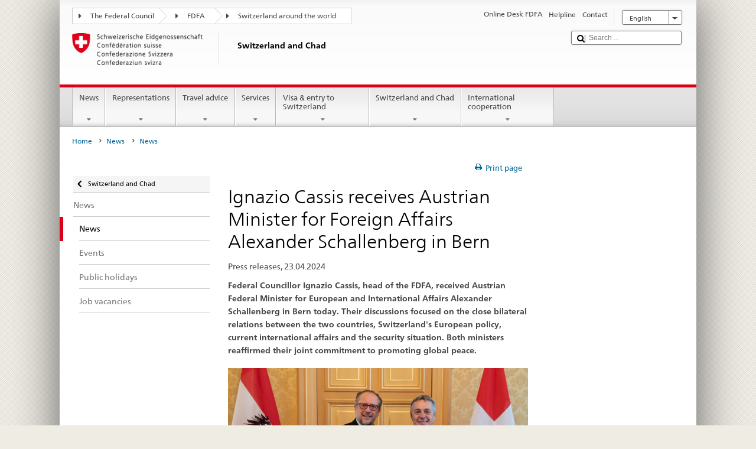

--- FILE ---
content_type: text/html;charset=utf-8
request_url: https://www.eda.admin.ch/countries/chad/en/home/news/news.html/content/eda/en/meta/news/2024/4/23/100792
body_size: 19568
content:


    
    
    <!DOCTYPE html>
    
    
    
    <html lang="en"  >
    
<head>
    


<meta http-equiv="content-type" content="text/html; charset=UTF-8">
<meta http-equiv="X-UA-Compatible" content="IE=edge">
<title>Ignazio Cassis receives Austrian Minister for Foreign Affairs Alexander Schallenberg in Bern</title>
<meta name="viewport" content="width=device-width, initial-scale=1.0">
<meta http-equiv="cleartype" content="on">
<meta name="description" content="Federal Councillor Ignazio Cassis, head of the FDFA, received Austrian Federal Minister for European and International Affairs Alexander Schallenberg in Bern today. Their discussions focused on the close bilateral relations between the two countries, Switzerland&#39;s European policy, current international affairs and the security situation. Both ministers reaffirmed their joint commitment to promoting global peace.">
<meta name="keywords" content="">
<meta name="format-detection" content="telephone=no"/>


<meta property="og:title" content="Ignazio Cassis receives Austrian Minister for Foreign Affairs Alexander Schallenberg in Bern">
<meta property="og:description" content="Federal Councillor Ignazio Cassis, head of the FDFA, received Austrian Federal Minister for European and International Affairs Alexander Schallenberg in Bern today. Their discussions focused on the close bilateral relations between the two countries, Switzerland&#39;s European policy, current international affairs and the security situation. Both ministers reaffirmed their joint commitment to promoting global peace.">

    <meta property="og:image" content="https://www.eda.admin.ch/content/dam/eda/img/Aktuell/news/2024/04/20240422-bilaterales-treffen-bric-schallenberg-am-aut_eda-588x368.jpg">

<meta name="twitter:card" content="summary_large_image"/>
<script type="application/ld+json">
    {
        "@context": "https://schema.org",
        "@type": "WebPage",
        "dateModified": "2024-04-23T17:41:25.249+02:00"
    }
</script>

    


    
    <link rel="stylesheet" href="/etc.clientlibs/eda/base/clientlibs/publish/top.min.ACSHASH9d9e82985c1aba90802e9ecefed2751b.css" type="text/css">
<script src="/etc.clientlibs/eda/base/clientlibs/publish/top.min.ACSHASH659fbe003e1fd027236701d764852866.js"></script>

    
    
    
<link rel="stylesheet" href="/etc.clientlibs/eda/base/clientlibs/publish/newdesign.min.ACSHASH96a8e3f02083f5c9562f1de2e6cf5d4e.css" type="text/css">




                              <script>!function(a){var e="https://s.go-mpulse.net/boomerang/",t="addEventListener";if("False"=="True")a.BOOMR_config=a.BOOMR_config||{},a.BOOMR_config.PageParams=a.BOOMR_config.PageParams||{},a.BOOMR_config.PageParams.pci=!0,e="https://s2.go-mpulse.net/boomerang/";if(window.BOOMR_API_key="T8WB3-VWRBH-QC4WC-APK42-C76EL",function(){function n(e){a.BOOMR_onload=e&&e.timeStamp||(new Date).getTime()}if(!a.BOOMR||!a.BOOMR.version&&!a.BOOMR.snippetExecuted){a.BOOMR=a.BOOMR||{},a.BOOMR.snippetExecuted=!0;var i,_,o,r=document.createElement("iframe");if(a[t])a[t]("load",n,!1);else if(a.attachEvent)a.attachEvent("onload",n);r.src="javascript:void(0)",r.title="",r.role="presentation",(r.frameElement||r).style.cssText="width:0;height:0;border:0;display:none;",o=document.getElementsByTagName("script")[0],o.parentNode.insertBefore(r,o);try{_=r.contentWindow.document}catch(O){i=document.domain,r.src="javascript:var d=document.open();d.domain='"+i+"';void(0);",_=r.contentWindow.document}_.open()._l=function(){var a=this.createElement("script");if(i)this.domain=i;a.id="boomr-if-as",a.src=e+"T8WB3-VWRBH-QC4WC-APK42-C76EL",BOOMR_lstart=(new Date).getTime(),this.body.appendChild(a)},_.write("<bo"+'dy onload="document._l();">'),_.close()}}(),"".length>0)if(a&&"performance"in a&&a.performance&&"function"==typeof a.performance.setResourceTimingBufferSize)a.performance.setResourceTimingBufferSize();!function(){if(BOOMR=a.BOOMR||{},BOOMR.plugins=BOOMR.plugins||{},!BOOMR.plugins.AK){var e=""=="true"?1:0,t="",n="gqhszsaxykudo2ls7f5q-f-51f312fb5-clientnsv4-s.akamaihd.net",i="false"=="true"?2:1,_={"ak.v":"39","ak.cp":"1219221","ak.ai":parseInt("395545",10),"ak.ol":"0","ak.cr":9,"ak.ipv":4,"ak.proto":"h2","ak.rid":"2c930e9d","ak.r":51208,"ak.a2":e,"ak.m":"dscb","ak.n":"essl","ak.bpcip":"52.15.44.0","ak.cport":52312,"ak.gh":"23.209.83.20","ak.quicv":"","ak.tlsv":"tls1.3","ak.0rtt":"","ak.0rtt.ed":"","ak.csrc":"-","ak.acc":"","ak.t":"1769142651","ak.ak":"hOBiQwZUYzCg5VSAfCLimQ==B0UDFBLAgTgvOdPMVanF/cO28NKQrbid0kUOXtQtXbqjPC1CxeeMOZ4p5WpR01rt/bODSb/yhLGRganTj0hht6vKQrbMniKP4TgXfq+cezM7Y6fRSK1iek1r7lzehnnDWCFTFLulEBoulkYtS7jXokOZWtRRd3B4bFUtlY6ZB2GErg+rZxsRqkLV/waQDl/ccxDAxwUZmpoICGzzoSdkVS5if/afkyNJbQALZwWrFLqYay5oEmhBHF+KPAeHWivNkNlnGUFNvkFr0PyQJXSl7pw1LJ6oI+vAcucS0nc+1xU2KPYt2yFSmTc9ZsYY3V4+HlHIVHlh9BnCkgwuxCgupKO+4/4RbrbRUdfPb86wrbkmAFeDLss0aI72mRoG4ZX/WdM+dvyAPHdh0E2cATrGMN/fR60ZM1uKxHhvIYXkL94=","ak.pv":"110","ak.dpoabenc":"","ak.tf":i};if(""!==t)_["ak.ruds"]=t;var o={i:!1,av:function(e){var t="http.initiator";if(e&&(!e[t]||"spa_hard"===e[t]))_["ak.feo"]=void 0!==a.aFeoApplied?1:0,BOOMR.addVar(_)},rv:function(){var a=["ak.bpcip","ak.cport","ak.cr","ak.csrc","ak.gh","ak.ipv","ak.m","ak.n","ak.ol","ak.proto","ak.quicv","ak.tlsv","ak.0rtt","ak.0rtt.ed","ak.r","ak.acc","ak.t","ak.tf"];BOOMR.removeVar(a)}};BOOMR.plugins.AK={akVars:_,akDNSPreFetchDomain:n,init:function(){if(!o.i){var a=BOOMR.subscribe;a("before_beacon",o.av,null,null),a("onbeacon",o.rv,null,null),o.i=!0}return this},is_complete:function(){return!0}}}}()}(window);</script></head>
    



<body class="white" lang="en">
<link rel="stylesheet" href="/etc.clientlibs/eda/base/clientlibs/publish/countryentrypageprint.min.ACSHASHa0126a52bbae12e4ecd20a195735ce79.css" type="text/css">

<link rel="stylesheet" href="/etc.clientlibs/eda/base/clientlibs/publish/notyf.min.ACSHASH2d6fa6537d8d89d9d61ec57883b2b6a3.css" type="text/css">
<script src="/etc.clientlibs/eda/base/clientlibs/publish/clientstorage.min.ACSHASH44bc68fa2d879b153dbf6129806c22d9.js"></script>
<script src="/etc.clientlibs/eda/base/clientlibs/publish/notyf.min.ACSHASH0dcc3830313bb72923d27ed6ac6362a5.js"></script>
<script src="/etc.clientlibs/eda/base/clientlibs/publish/shoppingcart.min.ACSHASH7cc0b7eaf7b658003c720914688048b0.js"></script>

<div id="wrapper">
    <div id="container">
        










    
    
        


<header id="pageheader" role="banner" dir="ltr">
    <h1 class="visuallyhidden">Ignazio Cassis receives Austrian Minister for Foreign Affairs Alexander Schallenberg in Bern</h1>

    










    
    



<link rel="stylesheet" href="/etc.clientlibs/eda/base/clientlibs/publish/identityprint.min.ACSHASHea00e448b3c4b114b962c672ca2d6584.css" type="text/css">

<div class="hidden-phone">
    
        
        
            <a href="/countries/chad/en/home.html" id="logo">
                <img src="/etc.clientlibs/eda/base/clientlibs/publish/resources/topimages/logo_ch_print.png"
                     alt="Logo FDFA">

                <h1 class="print-fixed-width">
                        <p>Switzerland and Chad</p>

                </h1>
            </a>
        
    
</div>

        

        


    <nav id="treecrumb" role="navigation" class="hidden-phone">
        <ul class="hnav">
            
            
                
            <li class="first tcicn tc_arrow_default">
                <a href="#"><span data-icon=":"></span>The Federal Council</a>
                <ul class="hnav-sub">
                    <li class="hnav-sub__item">
                        <a class="hnav-sub__heading" href="https://www.admin.ch/gov/en/start.html" target="_blank">The Federal Council (admin)</a>
                        <ul class="hnav-sub__list">
                            
                                <li class="hnav-sub__list-item">
                                    <a href="http://www.bk.admin.ch/index.html?lang=en" target="_blank"><p>Federal Chancellery FC</p>
</a>
                                </li>
                            
                                <li class="hnav-sub__list-item">
                                    <a href="http://www.eda.admin.ch/eda/en/home.html" target="_blank"><p>Federal Department of Foreign Affairs FDFA</p>
</a>
                                </li>
                            
                                <li class="hnav-sub__list-item">
                                    <a href="https://www.edi.admin.ch/edi/en/home.html" target="_blank"><p>Federal Department of Home Affairs FDHA</p>
</a>
                                </li>
                            
                                <li class="hnav-sub__list-item">
                                    <a href="http://www.ejpd.admin.ch/ejpd/en/home.html" target="_blank"><p>Federal Department of Justice and Police FDJP</p>
</a>
                                </li>
                            
                                <li class="hnav-sub__list-item">
                                    <a href="http://www.vbs.admin.ch/internet/vbs/en/home.html" target="_blank"><p>Federal Department of Defence, Civil Protection and Sport DDPS</p>
</a>
                                </li>
                            
                                <li class="hnav-sub__list-item">
                                    <a href="https://www.efd.admin.ch/efd/en/home.html" target="_blank"><p>Federal Department of Finance FDF</p>
</a>
                                </li>
                            
                                <li class="hnav-sub__list-item">
                                    <a href="https://www.wbf.admin.ch/en/" target="_blank"><p>Federal Department of Economic Affairs, Education and Research EAER</p>
</a>
                                </li>
                            
                                <li class="hnav-sub__list-item">
                                    <a href="https://www.uvek.admin.ch/uvek/en/home.html" target="_blank"><p>Federal Department of the Environment, Transport, Energy and Communications DETEC</p>
</a>
                                </li>
                            
                        </ul>
                    </li>
                </ul>
            </li>

                
            
                
                
                

                <li class="tcicn tc_arrow_default">
                    <a href="#"><span data-icon=":"></span>FDFA</a>
                    <ul class="hnav-sub">
                        <li class="hnav-sub__item">
                            <a class="hnav-sub__heading" href="" target="_blank"><strong></strong></a>
                            <ul class="hnav-sub__list">
                                
                                    <li class="hnav-sub__list-item">
                                        <a href="/eda/en/fdfa.html" target="_blank"><p>Switzerland’s foreign policy</p>
</a>
                                    </li>
                                
                                    <li class="hnav-sub__list-item">
                                        <a href="/content/europa/en/home" target="_blank"><p>Switzerland’s policy on Europe</p>
</a>
                                    </li>
                                
                                    <li class="hnav-sub__list-item">
                                        <a href="/deza/en/home.html" target="_blank"><p>Development and cooperation</p>
</a>
                                    </li>
                                
                                    <li class="hnav-sub__list-item">
                                        <a href="/schweizerbeitrag/en/home.html" target="_blank"><p>Switzerland’s contribution to the enlarged EU</p>
</a>
                                    </li>
                                
                                    <li class="hnav-sub__list-item">
                                        <a href="/content/aboutswitzerland/en/home" target="_blank">About Switzerland</a>
                                    </li>
                                
                                    <li class="hnav-sub__list-item">
                                        <a href="/content/agenda2030/en/home" target="_blank"><p>Agenda 2030</p>
</a>
                                    </li>
                                
                            </ul>
                        </li>
                    </ul>
                </li>

                
                
                    <li class="tcicn tc_arrow_last">
                        <a href="#" class="treecrumb_level3_link"><span
                                data-icon=":"></span>Switzerland around the world</a>
                        <ul class="hnav-sub nanoscroller treecrumb_level3_list">
                            <li class="hnav-sub__item">
                                <a class="hnav-sub__heading" href="/countries.html" target="_blank"></a>
                                <ul class="hnav-sub__list">
                                    
                                        <li class="hnav-sub__list-item">
                                            <a class="treecrumb_level3_item" href="/countries/afghanistan/en/home.html" target="_blank"><p>Afghanistan</p>
</a>
                                        </li>
                                    
                                        <li class="hnav-sub__list-item">
                                            <a class="treecrumb_level3_item" href="/countries/albania/en/home.html" target="_blank"><p>Albania</p>
</a>
                                        </li>
                                    
                                        <li class="hnav-sub__list-item">
                                            <a class="treecrumb_level3_item" href="/countries/algeria/en/home.html" target="_blank"><p>Algeria</p>
</a>
                                        </li>
                                    
                                        <li class="hnav-sub__list-item">
                                            <a class="treecrumb_level3_item" href="/eda/en/fdfa/representations-and-travel-advice/andorra.html" target="_blank"><p>Andorra</p>
</a>
                                        </li>
                                    
                                        <li class="hnav-sub__list-item">
                                            <a class="treecrumb_level3_item" href="/countries/angola/en/home.html" target="_blank"><p>Angola</p>
</a>
                                        </li>
                                    
                                        <li class="hnav-sub__list-item">
                                            <a class="treecrumb_level3_item" href="/eda/en/fdfa/representations-and-travel-advice/antigua-and-barbuda.html" target="_blank"><p>Antigua and Barbuda</p>
</a>
                                        </li>
                                    
                                        <li class="hnav-sub__list-item">
                                            <a class="treecrumb_level3_item" href="/countries/argentina/en/home.html" target="_blank"><p>Argentina</p>
</a>
                                        </li>
                                    
                                        <li class="hnav-sub__list-item">
                                            <a class="treecrumb_level3_item" href="/countries/armenia/en/home.html" target="_blank"><p>Armenia</p>
</a>
                                        </li>
                                    
                                        <li class="hnav-sub__list-item">
                                            <a class="treecrumb_level3_item" href="/countries/australia/en/home.html" target="_blank"><p>Australia</p>
</a>
                                        </li>
                                    
                                        <li class="hnav-sub__list-item">
                                            <a class="treecrumb_level3_item" href="/countries/austria/en/home.html" target="_blank"><p>Austria</p>
</a>
                                        </li>
                                    
                                        <li class="hnav-sub__list-item">
                                            <a class="treecrumb_level3_item" href="/countries/azerbaijan/en/home.html" target="_blank"><p>Azerbaijan</p>
</a>
                                        </li>
                                    
                                        <li class="hnav-sub__list-item">
                                            <a class="treecrumb_level3_item" href="/eda/en/fdfa/representations-and-travel-advice/bahamas.html" target="_blank"><p>Bahamas</p>
</a>
                                        </li>
                                    
                                        <li class="hnav-sub__list-item">
                                            <a class="treecrumb_level3_item" href="/eda/en/fdfa/representations-and-travel-advice/bahrain.html" target="_blank"><p>Bahrain</p>
</a>
                                        </li>
                                    
                                        <li class="hnav-sub__list-item">
                                            <a class="treecrumb_level3_item" href="/countries/bangladesh/en/home.html" target="_blank"><p>Bangladesh</p>
</a>
                                        </li>
                                    
                                        <li class="hnav-sub__list-item">
                                            <a class="treecrumb_level3_item" href="/eda/en/fdfa/representations-and-travel-advice/barbados.html" target="_blank"><p>Barbados</p>
</a>
                                        </li>
                                    
                                        <li class="hnav-sub__list-item">
                                            <a class="treecrumb_level3_item" href="/countries/belarus/en/home.html" target="_blank"><p>Belarus</p>
</a>
                                        </li>
                                    
                                        <li class="hnav-sub__list-item">
                                            <a class="treecrumb_level3_item" href="/countries/belgium/en/home.html" target="_blank"><p>Belgium</p>
</a>
                                        </li>
                                    
                                        <li class="hnav-sub__list-item">
                                            <a class="treecrumb_level3_item" href="/eda/en/fdfa/representations-and-travel-advice/belize.html" target="_blank"><p>Belize</p>
</a>
                                        </li>
                                    
                                        <li class="hnav-sub__list-item">
                                            <a class="treecrumb_level3_item" href="/countries/benin/en/home.html" target="_blank"><p>Benin</p>
</a>
                                        </li>
                                    
                                        <li class="hnav-sub__list-item">
                                            <a class="treecrumb_level3_item" href="/eda/en/fdfa/representations-and-travel-advice/bhutan.html" target="_blank"><p>Bhutan</p>
</a>
                                        </li>
                                    
                                        <li class="hnav-sub__list-item">
                                            <a class="treecrumb_level3_item" href="/countries/bolivia/en/home.html" target="_blank"><p>Bolivia</p>
</a>
                                        </li>
                                    
                                        <li class="hnav-sub__list-item">
                                            <a class="treecrumb_level3_item" href="/countries/bosnia-and-herzegovina/en/home.html" target="_blank"><p>Bosnia and Herzegovina</p>
</a>
                                        </li>
                                    
                                        <li class="hnav-sub__list-item">
                                            <a class="treecrumb_level3_item" href="/eda/en/fdfa/representations-and-travel-advice/botswana.html" target="_blank"><p>Botswana</p>
</a>
                                        </li>
                                    
                                        <li class="hnav-sub__list-item">
                                            <a class="treecrumb_level3_item" href="/countries/brazil/en/home.html" target="_blank"><p>Brazil</p>
</a>
                                        </li>
                                    
                                        <li class="hnav-sub__list-item">
                                            <a class="treecrumb_level3_item" href="/eda/en/fdfa/representations-and-travel-advice/brunei-darussalam.html" target="_blank"><p>Brunei Darussalam</p>
</a>
                                        </li>
                                    
                                        <li class="hnav-sub__list-item">
                                            <a class="treecrumb_level3_item" href="/countries/bulgaria/en/home.html" target="_blank"><p>Bulgaria</p>
</a>
                                        </li>
                                    
                                        <li class="hnav-sub__list-item">
                                            <a class="treecrumb_level3_item" href="/countries/burkina-faso/en/home.html" target="_blank"><p>Burkina Faso</p>
</a>
                                        </li>
                                    
                                        <li class="hnav-sub__list-item">
                                            <a class="treecrumb_level3_item" href="/countries/burundi/en/home.html" target="_blank"><p>Burundi</p>
</a>
                                        </li>
                                    
                                        <li class="hnav-sub__list-item">
                                            <a class="treecrumb_level3_item" href="/countries/cambodia/en/home.html" target="_blank"><p>Cambodia</p>
</a>
                                        </li>
                                    
                                        <li class="hnav-sub__list-item">
                                            <a class="treecrumb_level3_item" href="/countries/cameroon/en/home.html" target="_blank"><p>Cameroon</p>
</a>
                                        </li>
                                    
                                        <li class="hnav-sub__list-item">
                                            <a class="treecrumb_level3_item" href="/countries/canada/en/home.html" target="_blank"><p>Canada</p>
</a>
                                        </li>
                                    
                                        <li class="hnav-sub__list-item">
                                            <a class="treecrumb_level3_item" href="/eda/en/fdfa/representations-and-travel-advice/cape-verde.html" target="_blank"><p>Cape Verde</p>
</a>
                                        </li>
                                    
                                        <li class="hnav-sub__list-item">
                                            <a class="treecrumb_level3_item" href="/eda/en/fdfa/representations-and-travel-advice/central-african-republic.html" target="_blank"><p>Central African Republic</p>
</a>
                                        </li>
                                    
                                        <li class="hnav-sub__list-item">
                                            <a class="treecrumb_level3_item" href="/countries/chad/en/home.html" target="_blank"><p>Chad</p>
</a>
                                        </li>
                                    
                                        <li class="hnav-sub__list-item">
                                            <a class="treecrumb_level3_item" href="/countries/chile/en/home.html" target="_blank"><p>Chile</p>
</a>
                                        </li>
                                    
                                        <li class="hnav-sub__list-item">
                                            <a class="treecrumb_level3_item" href="/countries/china/en/home.html" target="_blank"><p>China</p>
</a>
                                        </li>
                                    
                                        <li class="hnav-sub__list-item">
                                            <a class="treecrumb_level3_item" href="/countries/colombia/en/home.html" target="_blank"><p>Colombia</p>
</a>
                                        </li>
                                    
                                        <li class="hnav-sub__list-item">
                                            <a class="treecrumb_level3_item" href="/eda/en/fdfa/representations-and-travel-advice/comoros.html" target="_blank"><p>Comoros</p>
</a>
                                        </li>
                                    
                                        <li class="hnav-sub__list-item">
                                            <a class="treecrumb_level3_item" href="/countries/democratic-republic-congo/en/home.html" target="_blank"><p>Democratic Republic of Congo</p>
</a>
                                        </li>
                                    
                                        <li class="hnav-sub__list-item">
                                            <a class="treecrumb_level3_item" href="/eda/en/fdfa/representations-and-travel-advice/republic-congo.html" target="_blank"><p>Republic of Congo</p>
</a>
                                        </li>
                                    
                                        <li class="hnav-sub__list-item">
                                            <a class="treecrumb_level3_item" href="/eda/en/fdfa/representations-and-travel-advice/cook-islands.html" target="_blank"><p>Cook Islands</p>
</a>
                                        </li>
                                    
                                        <li class="hnav-sub__list-item">
                                            <a class="treecrumb_level3_item" href="/countries/costa-rica/en/home.html" target="_blank"><p>Costa Rica</p>
</a>
                                        </li>
                                    
                                        <li class="hnav-sub__list-item">
                                            <a class="treecrumb_level3_item" href="/countries/croatia/en/home.html" target="_blank"><p>Croatia</p>
</a>
                                        </li>
                                    
                                        <li class="hnav-sub__list-item">
                                            <a class="treecrumb_level3_item" href="/countries/cuba/en/home.html" target="_blank"><p>Cuba</p>
</a>
                                        </li>
                                    
                                        <li class="hnav-sub__list-item">
                                            <a class="treecrumb_level3_item" href="/countries/cyprus/en/home.html" target="_blank"><p>Cyprus</p>
</a>
                                        </li>
                                    
                                        <li class="hnav-sub__list-item">
                                            <a class="treecrumb_level3_item" href="/countries/czech-republic/en/home.html" target="_blank"><p>Czech Republic</p>
</a>
                                        </li>
                                    
                                        <li class="hnav-sub__list-item">
                                            <a class="treecrumb_level3_item" href="/countries/denmark/en/home.html" target="_blank"><p>Denmark</p>
</a>
                                        </li>
                                    
                                        <li class="hnav-sub__list-item">
                                            <a class="treecrumb_level3_item" href="/eda/en/fdfa/representations-and-travel-advice/djibouti.html" target="_blank"><p>Djibouti</p>
</a>
                                        </li>
                                    
                                        <li class="hnav-sub__list-item">
                                            <a class="treecrumb_level3_item" href="/eda/en/fdfa/representations-and-travel-advice/dominica.html" target="_blank"><p>Dominica</p>
</a>
                                        </li>
                                    
                                        <li class="hnav-sub__list-item">
                                            <a class="treecrumb_level3_item" href="/countries/dominican-republic/en/home.html" target="_blank"><p>Dominican Republic</p>
</a>
                                        </li>
                                    
                                        <li class="hnav-sub__list-item">
                                            <a class="treecrumb_level3_item" href="/eda/en/fdfa/representations-and-travel-advice/east-timor.html" target="_blank"><p>East-Timor</p>
</a>
                                        </li>
                                    
                                        <li class="hnav-sub__list-item">
                                            <a class="treecrumb_level3_item" href="/countries/ecuador/en/home.html" target="_blank"><p>Ecuador</p>
</a>
                                        </li>
                                    
                                        <li class="hnav-sub__list-item">
                                            <a class="treecrumb_level3_item" href="/countries/egypt/en/home.html" target="_blank"><p>Egypt</p>
</a>
                                        </li>
                                    
                                        <li class="hnav-sub__list-item">
                                            <a class="treecrumb_level3_item" href="/eda/en/fdfa/representations-and-travel-advice/salvador.html" target="_blank"><p>El Salvador</p>
</a>
                                        </li>
                                    
                                        <li class="hnav-sub__list-item">
                                            <a class="treecrumb_level3_item" href="/eda/en/fdfa/representations-and-travel-advice/equatorial-guinea.html" target="_blank"><p>Equatorial Guinea</p>
</a>
                                        </li>
                                    
                                        <li class="hnav-sub__list-item">
                                            <a class="treecrumb_level3_item" href="/eda/en/fdfa/representations-and-travel-advice/eritrea.html" target="_blank"><p>Eritrea</p>
</a>
                                        </li>
                                    
                                        <li class="hnav-sub__list-item">
                                            <a class="treecrumb_level3_item" href="/countries/estonia/en/home.html" target="_blank"><p>Estonia</p>
</a>
                                        </li>
                                    
                                        <li class="hnav-sub__list-item">
                                            <a class="treecrumb_level3_item" href="/eda/en/fdfa/representations-and-travel-advice/eswatini.html" target="_blank">Eswatini</a>
                                        </li>
                                    
                                        <li class="hnav-sub__list-item">
                                            <a class="treecrumb_level3_item" href="/countries/ethiopia/en/home.html" target="_blank"><p>Ethiopia</p>
</a>
                                        </li>
                                    
                                        <li class="hnav-sub__list-item">
                                            <a class="treecrumb_level3_item" href="/eda/en/fdfa/representations-and-travel-advice/fiji.html" target="_blank"><p>Repbulic of Fiji</p>
</a>
                                        </li>
                                    
                                        <li class="hnav-sub__list-item">
                                            <a class="treecrumb_level3_item" href="/countries/finland/en/home.html" target="_blank"><p>Finland</p>
</a>
                                        </li>
                                    
                                        <li class="hnav-sub__list-item">
                                            <a class="treecrumb_level3_item" href="/countries/france/en/home.html" target="_blank"><p>France</p>
</a>
                                        </li>
                                    
                                        <li class="hnav-sub__list-item">
                                            <a class="treecrumb_level3_item" href="/eda/en/fdfa/representations-and-travel-advice/gabon.html" target="_blank"><p>Gabon</p>
</a>
                                        </li>
                                    
                                        <li class="hnav-sub__list-item">
                                            <a class="treecrumb_level3_item" href="/eda/en/fdfa/representations-and-travel-advice/gambia.html" target="_blank"><p>Gambia</p>
</a>
                                        </li>
                                    
                                        <li class="hnav-sub__list-item">
                                            <a class="treecrumb_level3_item" href="/countries/georgia/en/home.html" target="_blank"><p>Georgia</p>
</a>
                                        </li>
                                    
                                        <li class="hnav-sub__list-item">
                                            <a class="treecrumb_level3_item" href="/countries/germany/en/home.html" target="_blank"><p>Germany</p>
</a>
                                        </li>
                                    
                                        <li class="hnav-sub__list-item">
                                            <a class="treecrumb_level3_item" href="/countries/ghana/en/home.html" target="_blank"><p>Ghana</p>
</a>
                                        </li>
                                    
                                        <li class="hnav-sub__list-item">
                                            <a class="treecrumb_level3_item" href="/countries/greece/en/home.html" target="_blank"><p>Greece</p>
</a>
                                        </li>
                                    
                                        <li class="hnav-sub__list-item">
                                            <a class="treecrumb_level3_item" href="/eda/en/fdfa/representations-and-travel-advice/grenada.html" target="_blank"><p>Grenada</p>
</a>
                                        </li>
                                    
                                        <li class="hnav-sub__list-item">
                                            <a class="treecrumb_level3_item" href="/countries/guatemala/en/home.html" target="_blank"><p>Guatemala</p>
</a>
                                        </li>
                                    
                                        <li class="hnav-sub__list-item">
                                            <a class="treecrumb_level3_item" href="/eda/en/fdfa/representations-and-travel-advice/guinea.html" target="_blank"><p>Guinea</p>
</a>
                                        </li>
                                    
                                        <li class="hnav-sub__list-item">
                                            <a class="treecrumb_level3_item" href="/eda/en/fdfa/representations-and-travel-advice/guinea-bissau.html" target="_blank"><p>Guinea-Bissau</p>
</a>
                                        </li>
                                    
                                        <li class="hnav-sub__list-item">
                                            <a class="treecrumb_level3_item" href="/eda/en/fdfa/representations-and-travel-advice/guyana.html" target="_blank"><p>Guyana</p>
</a>
                                        </li>
                                    
                                        <li class="hnav-sub__list-item">
                                            <a class="treecrumb_level3_item" href="/countries/haiti/en/home.html" target="_blank"><p>Haiti</p>
</a>
                                        </li>
                                    
                                        <li class="hnav-sub__list-item">
                                            <a class="treecrumb_level3_item" href="/countries/holy-see/en/home.html" target="_blank"><p>Holy See (Vatican City)</p>
</a>
                                        </li>
                                    
                                        <li class="hnav-sub__list-item">
                                            <a class="treecrumb_level3_item" href="/eda/en/fdfa/representations-and-travel-advice/honduras.html" target="_blank"><p>Honduras</p>
</a>
                                        </li>
                                    
                                        <li class="hnav-sub__list-item">
                                            <a class="treecrumb_level3_item" href="/countries/hungary/en/home.html" target="_blank"><p>Hungary</p>
</a>
                                        </li>
                                    
                                        <li class="hnav-sub__list-item">
                                            <a class="treecrumb_level3_item" href="/eda/en/fdfa/representations-and-travel-advice/iceland.html" target="_blank"><p>Iceland</p>
</a>
                                        </li>
                                    
                                        <li class="hnav-sub__list-item">
                                            <a class="treecrumb_level3_item" href="/countries/india/en/home.html" target="_blank"><p>India</p>
</a>
                                        </li>
                                    
                                        <li class="hnav-sub__list-item">
                                            <a class="treecrumb_level3_item" href="/countries/indonesia/en/home.html" target="_blank"><p>Indonesia</p>
</a>
                                        </li>
                                    
                                        <li class="hnav-sub__list-item">
                                            <a class="treecrumb_level3_item" href="/countries/iran/en/home.html" target="_blank"><p>Iran</p>
</a>
                                        </li>
                                    
                                        <li class="hnav-sub__list-item">
                                            <a class="treecrumb_level3_item" href="/countries/iraq/en/home.html" target="_blank"><p>Iraq</p>
</a>
                                        </li>
                                    
                                        <li class="hnav-sub__list-item">
                                            <a class="treecrumb_level3_item" href="/countries/ireland/en/home.html" target="_blank"><p>Ireland</p>
</a>
                                        </li>
                                    
                                        <li class="hnav-sub__list-item">
                                            <a class="treecrumb_level3_item" href="/countries/israel/en/home.html" target="_blank"><p>Israel</p>
</a>
                                        </li>
                                    
                                        <li class="hnav-sub__list-item">
                                            <a class="treecrumb_level3_item" href="/countries/italy/en/home.html" target="_blank"><p>Italy</p>
</a>
                                        </li>
                                    
                                        <li class="hnav-sub__list-item">
                                            <a class="treecrumb_level3_item" href="/countries/ivory-coast/en/home.html" target="_blank"><p>Ivory Coast</p>
</a>
                                        </li>
                                    
                                        <li class="hnav-sub__list-item">
                                            <a class="treecrumb_level3_item" href="/eda/en/fdfa/representations-and-travel-advice/jamaica.html" target="_blank"><p>Jamaica</p>
</a>
                                        </li>
                                    
                                        <li class="hnav-sub__list-item">
                                            <a class="treecrumb_level3_item" href="/countries/japan/en/home.html" target="_blank"><p>Japan</p>
</a>
                                        </li>
                                    
                                        <li class="hnav-sub__list-item">
                                            <a class="treecrumb_level3_item" href="/countries/jordan/en/home.html" target="_blank"><p>Jordan</p>
</a>
                                        </li>
                                    
                                        <li class="hnav-sub__list-item">
                                            <a class="treecrumb_level3_item" href="/countries/kazakhstan/en/home.html" target="_blank"><p>Kazakhstan</p>
</a>
                                        </li>
                                    
                                        <li class="hnav-sub__list-item">
                                            <a class="treecrumb_level3_item" href="/countries/kenia/en/home.html" target="_blank"><p>Kenya</p>
</a>
                                        </li>
                                    
                                        <li class="hnav-sub__list-item">
                                            <a class="treecrumb_level3_item" href="/eda/en/fdfa/representations-and-travel-advice/kiribati.html" target="_blank"><p>Kiribati</p>
</a>
                                        </li>
                                    
                                        <li class="hnav-sub__list-item">
                                            <a class="treecrumb_level3_item" href="/countries/korea-democratic-people-s-republic/en/home.html" target="_blank"><p>Democratic People’s Republic of Korea</p>
</a>
                                        </li>
                                    
                                        <li class="hnav-sub__list-item">
                                            <a class="treecrumb_level3_item" href="/countries/korea-republic/en/home.html" target="_blank"><p>Republic Korea</p>
</a>
                                        </li>
                                    
                                        <li class="hnav-sub__list-item">
                                            <a class="treecrumb_level3_item" href="/countries/kosovo/en/home.html" target="_blank"><p>Kosovo</p>
</a>
                                        </li>
                                    
                                        <li class="hnav-sub__list-item">
                                            <a class="treecrumb_level3_item" href="/countries/kuwait/en/home.html" target="_blank"><p>Kuwait</p>
</a>
                                        </li>
                                    
                                        <li class="hnav-sub__list-item">
                                            <a class="treecrumb_level3_item" href="/countries/kyrgyzstan/en/home.html" target="_blank"><p>Kyrgyzstan</p>
</a>
                                        </li>
                                    
                                        <li class="hnav-sub__list-item">
                                            <a class="treecrumb_level3_item" href="/countries/laos/en/home.html" target="_blank"><p>Laos</p>
</a>
                                        </li>
                                    
                                        <li class="hnav-sub__list-item">
                                            <a class="treecrumb_level3_item" href="/countries/latvia/en/home.html" target="_blank"><p>Latvia</p>
</a>
                                        </li>
                                    
                                        <li class="hnav-sub__list-item">
                                            <a class="treecrumb_level3_item" href="/countries/lebanon/en/home.html" target="_blank"><p>Lebanon</p>
</a>
                                        </li>
                                    
                                        <li class="hnav-sub__list-item">
                                            <a class="treecrumb_level3_item" href="/eda/en/fdfa/representations-and-travel-advice/lesotho.html" target="_blank"><p>Lesotho</p>
</a>
                                        </li>
                                    
                                        <li class="hnav-sub__list-item">
                                            <a class="treecrumb_level3_item" href="/eda/en/fdfa/representations-and-travel-advice/liberia.html" target="_blank"><p>Liberia</p>
</a>
                                        </li>
                                    
                                        <li class="hnav-sub__list-item">
                                            <a class="treecrumb_level3_item" href="/countries/libya/en/home.html" target="_blank"><p>Libya</p>
</a>
                                        </li>
                                    
                                        <li class="hnav-sub__list-item">
                                            <a class="treecrumb_level3_item" href="/countries/liechtenstein/en/home.html" target="_blank"><p>Liechtenstein</p>
</a>
                                        </li>
                                    
                                        <li class="hnav-sub__list-item">
                                            <a class="treecrumb_level3_item" href="/countries/lithuania/en/home.html" target="_blank"><p>Lithuania</p>
</a>
                                        </li>
                                    
                                        <li class="hnav-sub__list-item">
                                            <a class="treecrumb_level3_item" href="/countries/luxembourg/en/home.html" target="_blank"><p>Luxembourg</p>
</a>
                                        </li>
                                    
                                        <li class="hnav-sub__list-item">
                                            <a class="treecrumb_level3_item" href="/countries/madagascar/en/home.html" target="_blank"><p>Madagascar</p>
</a>
                                        </li>
                                    
                                        <li class="hnav-sub__list-item">
                                            <a class="treecrumb_level3_item" href="/countries/malawi/en/home.html" target="_blank"><p>Malawi</p>
</a>
                                        </li>
                                    
                                        <li class="hnav-sub__list-item">
                                            <a class="treecrumb_level3_item" href="/countries/malaysia/en/home.html" target="_blank"><p>Malaysia</p>
</a>
                                        </li>
                                    
                                        <li class="hnav-sub__list-item">
                                            <a class="treecrumb_level3_item" href="/eda/en/fdfa/representations-and-travel-advice/maledives.html" target="_blank"><p>Maledives</p>
</a>
                                        </li>
                                    
                                        <li class="hnav-sub__list-item">
                                            <a class="treecrumb_level3_item" href="/countries/mali/en/home.html" target="_blank"><p>Mali</p>
</a>
                                        </li>
                                    
                                        <li class="hnav-sub__list-item">
                                            <a class="treecrumb_level3_item" href="/countries/malta/en/home.html" target="_blank"><p>Malta</p>
</a>
                                        </li>
                                    
                                        <li class="hnav-sub__list-item">
                                            <a class="treecrumb_level3_item" href="/eda/en/fdfa/representations-and-travel-advice/marshall-islands.html" target="_blank"><p>Marshall Islands</p>
</a>
                                        </li>
                                    
                                        <li class="hnav-sub__list-item">
                                            <a class="treecrumb_level3_item" href="/eda/en/fdfa/representations-and-travel-advice/mauritania.html" target="_blank"><p>Mauritania</p>
</a>
                                        </li>
                                    
                                        <li class="hnav-sub__list-item">
                                            <a class="treecrumb_level3_item" href="/eda/en/fdfa/representations-and-travel-advice/mauritius.html" target="_blank"><p>Mauritius</p>
</a>
                                        </li>
                                    
                                        <li class="hnav-sub__list-item">
                                            <a class="treecrumb_level3_item" href="/countries/mexico/en/home.html" target="_blank"><p>Mexico</p>
</a>
                                        </li>
                                    
                                        <li class="hnav-sub__list-item">
                                            <a class="treecrumb_level3_item" href="/content/eda/en/home/laender-reise-information/micronesia" target="_blank"><p>Micronesia</p>
</a>
                                        </li>
                                    
                                        <li class="hnav-sub__list-item">
                                            <a class="treecrumb_level3_item" href="/countries/moldova/en/home.html" target="_blank"><p>Moldova</p>
</a>
                                        </li>
                                    
                                        <li class="hnav-sub__list-item">
                                            <a class="treecrumb_level3_item" href="/eda/en/fdfa/representations-and-travel-advice/monaco.html" target="_blank"><p>Monaco</p>
</a>
                                        </li>
                                    
                                        <li class="hnav-sub__list-item">
                                            <a class="treecrumb_level3_item" href="/countries/mongolia/en/home.html" target="_blank"><p>Mongolia</p>
</a>
                                        </li>
                                    
                                        <li class="hnav-sub__list-item">
                                            <a class="treecrumb_level3_item" href="/eda/en/fdfa/representations-and-travel-advice/montenegro.html" target="_blank"><p>Montenegro</p>
</a>
                                        </li>
                                    
                                        <li class="hnav-sub__list-item">
                                            <a class="treecrumb_level3_item" href="/countries/morocco/en/home.html" target="_blank"><p>Morocco</p>
</a>
                                        </li>
                                    
                                        <li class="hnav-sub__list-item">
                                            <a class="treecrumb_level3_item" href="/countries/mozambique/en/home.html" target="_blank"><p>Mozambique</p>
</a>
                                        </li>
                                    
                                        <li class="hnav-sub__list-item">
                                            <a class="treecrumb_level3_item" href="/countries/myanmar/en/home.html" target="_blank"><p>Myanmar</p>
</a>
                                        </li>
                                    
                                        <li class="hnav-sub__list-item">
                                            <a class="treecrumb_level3_item" href="/eda/en/fdfa/representations-and-travel-advice/namibia.html" target="_blank"><p>Namibia</p>
</a>
                                        </li>
                                    
                                        <li class="hnav-sub__list-item">
                                            <a class="treecrumb_level3_item" href="/eda/en/fdfa/representations-and-travel-advice/nauru.html" target="_blank"><p>Nauru</p>
</a>
                                        </li>
                                    
                                        <li class="hnav-sub__list-item">
                                            <a class="treecrumb_level3_item" href="/countries/nepal/en/home.html" target="_blank"><p>Nepal</p>
</a>
                                        </li>
                                    
                                        <li class="hnav-sub__list-item">
                                            <a class="treecrumb_level3_item" href="/countries/netherlands/en/home.html" target="_blank"><p>Netherlands</p>
</a>
                                        </li>
                                    
                                        <li class="hnav-sub__list-item">
                                            <a class="treecrumb_level3_item" href="/countries/new-zealand/en/home.html" target="_blank"><p>New Zealand</p>
</a>
                                        </li>
                                    
                                        <li class="hnav-sub__list-item">
                                            <a class="treecrumb_level3_item" href="/eda/en/fdfa/representations-and-travel-advice/nicaragua.html" target="_blank"><p>Nicaragua</p>
</a>
                                        </li>
                                    
                                        <li class="hnav-sub__list-item">
                                            <a class="treecrumb_level3_item" href="/countries/niger/en/home.html" target="_blank"><p>Niger</p>
</a>
                                        </li>
                                    
                                        <li class="hnav-sub__list-item">
                                            <a class="treecrumb_level3_item" href="/countries/nigeria/en/home.html" target="_blank"><p>Nigeria</p>
</a>
                                        </li>
                                    
                                        <li class="hnav-sub__list-item">
                                            <a class="treecrumb_level3_item" href="/countries/north-macedonia/en/home.html" target="_blank"><p>North Macedonia</p>
</a>
                                        </li>
                                    
                                        <li class="hnav-sub__list-item">
                                            <a class="treecrumb_level3_item" href="/countries/norway/en/home.html" target="_blank"><p>Norway</p>
</a>
                                        </li>
                                    
                                        <li class="hnav-sub__list-item">
                                            <a class="treecrumb_level3_item" href="/countries/occupied-palestinian-territory/en/home.html" target="_blank"><p>Occupied Palestinian territory</p>
</a>
                                        </li>
                                    
                                        <li class="hnav-sub__list-item">
                                            <a class="treecrumb_level3_item" href="/countries/oman/en/home.html" target="_blank"><p>Oman</p>
</a>
                                        </li>
                                    
                                        <li class="hnav-sub__list-item">
                                            <a class="treecrumb_level3_item" href="/countries/pakistan/en/home.html" target="_blank"><p>Pakistan</p>
</a>
                                        </li>
                                    
                                        <li class="hnav-sub__list-item">
                                            <a class="treecrumb_level3_item" href="/eda/en/fdfa/representations-and-travel-advice/palau.html" target="_blank"><p>Palau</p>
</a>
                                        </li>
                                    
                                        <li class="hnav-sub__list-item">
                                            <a class="treecrumb_level3_item" href="/eda/en/fdfa/representations-and-travel-advice/panama.html" target="_blank"><p>Panama</p>
</a>
                                        </li>
                                    
                                        <li class="hnav-sub__list-item">
                                            <a class="treecrumb_level3_item" href="/eda/en/fdfa/representations-and-travel-advice/papua-new-guinea.html" target="_blank"><p>Papua-New Guinea</p>
</a>
                                        </li>
                                    
                                        <li class="hnav-sub__list-item">
                                            <a class="treecrumb_level3_item" href="/countries/paraguay/en/home.html" target="_blank"><p>Paraguay</p>
</a>
                                        </li>
                                    
                                        <li class="hnav-sub__list-item">
                                            <a class="treecrumb_level3_item" href="/countries/peru/en/home.html" target="_blank"><p>Peru</p>
</a>
                                        </li>
                                    
                                        <li class="hnav-sub__list-item">
                                            <a class="treecrumb_level3_item" href="/countries/philippines/en/home.html" target="_blank"><p>Philippines</p>
</a>
                                        </li>
                                    
                                        <li class="hnav-sub__list-item">
                                            <a class="treecrumb_level3_item" href="/countries/poland/en/home.html" target="_blank"><p>Poland</p>
</a>
                                        </li>
                                    
                                        <li class="hnav-sub__list-item">
                                            <a class="treecrumb_level3_item" href="/countries/portugal/en/home.html" target="_blank"><p>Portugal</p>
</a>
                                        </li>
                                    
                                        <li class="hnav-sub__list-item">
                                            <a class="treecrumb_level3_item" href="/countries/qatar/en/home.html" target="_blank"><p>Qatar</p>
</a>
                                        </li>
                                    
                                        <li class="hnav-sub__list-item">
                                            <a class="treecrumb_level3_item" href="/countries/romania/en/home.html" target="_blank"><p>Romania</p>
</a>
                                        </li>
                                    
                                        <li class="hnav-sub__list-item">
                                            <a class="treecrumb_level3_item" href="/countries/russia/en/home.html" target="_blank"><p>Russia</p>
</a>
                                        </li>
                                    
                                        <li class="hnav-sub__list-item">
                                            <a class="treecrumb_level3_item" href="/countries/rwanda/en/home.html" target="_blank"><p>Rwanda</p>
</a>
                                        </li>
                                    
                                        <li class="hnav-sub__list-item">
                                            <a class="treecrumb_level3_item" href="/eda/en/fdfa/representations-and-travel-advice/samoa.html" target="_blank"><p>Samoa</p>
</a>
                                        </li>
                                    
                                        <li class="hnav-sub__list-item">
                                            <a class="treecrumb_level3_item" href="/eda/en/fdfa/representations-and-travel-advice/san-marino.html" target="_blank"><p>San Marino</p>
</a>
                                        </li>
                                    
                                        <li class="hnav-sub__list-item">
                                            <a class="treecrumb_level3_item" href="/eda/en/fdfa/representations-and-travel-advice/sao-tome-and-principe.html" target="_blank"><p>São Tomé and Príncipe</p>
</a>
                                        </li>
                                    
                                        <li class="hnav-sub__list-item">
                                            <a class="treecrumb_level3_item" href="/countries/saudi-arabia/en/home.html" target="_blank"><p>Saudi Arabia</p>
</a>
                                        </li>
                                    
                                        <li class="hnav-sub__list-item">
                                            <a class="treecrumb_level3_item" href="/countries/senegal/en/home.html" target="_blank"><p>Senegal</p>
</a>
                                        </li>
                                    
                                        <li class="hnav-sub__list-item">
                                            <a class="treecrumb_level3_item" href="/countries/serbia/en/home.html" target="_blank"><p>Serbia</p>
</a>
                                        </li>
                                    
                                        <li class="hnav-sub__list-item">
                                            <a class="treecrumb_level3_item" href="/eda/en/fdfa/representations-and-travel-advice/seychelles.html" target="_blank"><p>Seychelles</p>
</a>
                                        </li>
                                    
                                        <li class="hnav-sub__list-item">
                                            <a class="treecrumb_level3_item" href="/eda/en/fdfa/representations-and-travel-advice/sierra-leone.html" target="_blank"><p>Sierra Leone</p>
</a>
                                        </li>
                                    
                                        <li class="hnav-sub__list-item">
                                            <a class="treecrumb_level3_item" href="/countries/singapore/en/home.html" target="_blank"><p>Singapore</p>
</a>
                                        </li>
                                    
                                        <li class="hnav-sub__list-item">
                                            <a class="treecrumb_level3_item" href="/countries/slovakia/en/home.html" target="_blank"><p>Slovakia</p>
</a>
                                        </li>
                                    
                                        <li class="hnav-sub__list-item">
                                            <a class="treecrumb_level3_item" href="/countries/slovenia/en/home.html" target="_blank"><p>Slovenia</p>
</a>
                                        </li>
                                    
                                        <li class="hnav-sub__list-item">
                                            <a class="treecrumb_level3_item" href="/eda/en/fdfa/representations-and-travel-advice/solomon-islands.html" target="_blank"><p>Solomon Islands</p>
</a>
                                        </li>
                                    
                                        <li class="hnav-sub__list-item">
                                            <a class="treecrumb_level3_item" href="/countries/somalia/en/home.html" target="_blank"><p>Somalia</p>
</a>
                                        </li>
                                    
                                        <li class="hnav-sub__list-item">
                                            <a class="treecrumb_level3_item" href="/countries/south-africa/en/home.html" target="_blank"><p>South Africa</p>
</a>
                                        </li>
                                    
                                        <li class="hnav-sub__list-item">
                                            <a class="treecrumb_level3_item" href="/countries/south-sudan/en/home.html" target="_blank"><p>South Sudan</p>
</a>
                                        </li>
                                    
                                        <li class="hnav-sub__list-item">
                                            <a class="treecrumb_level3_item" href="/countries/spain/en/home.html" target="_blank"><p>Spain</p>
</a>
                                        </li>
                                    
                                        <li class="hnav-sub__list-item">
                                            <a class="treecrumb_level3_item" href="/countries/sri-lanka/en/home.html" target="_blank"><p>Sri Lanka</p>
</a>
                                        </li>
                                    
                                        <li class="hnav-sub__list-item">
                                            <a class="treecrumb_level3_item" href="/eda/en/fdfa/representations-and-travel-advice/st-kitts-and-nevis.html" target="_blank"><p>St. Kitts and Nevis</p>
</a>
                                        </li>
                                    
                                        <li class="hnav-sub__list-item">
                                            <a class="treecrumb_level3_item" href="/eda/en/fdfa/representations-and-travel-advice/st-lucia.html" target="_blank"><p>St. Lucia</p>
</a>
                                        </li>
                                    
                                        <li class="hnav-sub__list-item">
                                            <a class="treecrumb_level3_item" href="/eda/en/fdfa/representations-and-travel-advice/st-vincent-and-the-grenadine.html" target="_blank"><p>St. Vincent and the Grenadine</p>
</a>
                                        </li>
                                    
                                        <li class="hnav-sub__list-item">
                                            <a class="treecrumb_level3_item" href="/countries/sudan/en/home.html" target="_blank"><p>Sudan</p>
</a>
                                        </li>
                                    
                                        <li class="hnav-sub__list-item">
                                            <a class="treecrumb_level3_item" href="/eda/en/fdfa/representations-and-travel-advice/suriname.html" target="_blank"><p>Suriname</p>
</a>
                                        </li>
                                    
                                        <li class="hnav-sub__list-item">
                                            <a class="treecrumb_level3_item" href="/countries/sweden/en/home.html" target="_blank"><p>Sweden</p>
</a>
                                        </li>
                                    
                                        <li class="hnav-sub__list-item">
                                            <a class="treecrumb_level3_item" href="/countries/syria/en/home.html" target="_blank"><p>Syria</p>
</a>
                                        </li>
                                    
                                        <li class="hnav-sub__list-item">
                                            <a class="treecrumb_level3_item" href="/countries/taiwan/en/home.html" target="_blank"><p>Taiwan (Chinese Taipei)</p>
</a>
                                        </li>
                                    
                                        <li class="hnav-sub__list-item">
                                            <a class="treecrumb_level3_item" href="/countries/tajikistan/en/home.html" target="_blank"><p>Tajikistan</p>
</a>
                                        </li>
                                    
                                        <li class="hnav-sub__list-item">
                                            <a class="treecrumb_level3_item" href="/countries/tanzania/en/home.html" target="_blank"><p>Tanzania</p>
</a>
                                        </li>
                                    
                                        <li class="hnav-sub__list-item">
                                            <a class="treecrumb_level3_item" href="/countries/thailand/en/home.html" target="_blank"><p>Thailand</p>
</a>
                                        </li>
                                    
                                        <li class="hnav-sub__list-item">
                                            <a class="treecrumb_level3_item" href="/eda/en/fdfa/representations-and-travel-advice/togo.html" target="_blank"><p>Togo</p>
</a>
                                        </li>
                                    
                                        <li class="hnav-sub__list-item">
                                            <a class="treecrumb_level3_item" href="/eda/en/fdfa/representations-and-travel-advice/tonga.html" target="_blank"><p>Tonga</p>
</a>
                                        </li>
                                    
                                        <li class="hnav-sub__list-item">
                                            <a class="treecrumb_level3_item" href="/eda/en/fdfa/representations-and-travel-advice/trinidad-and-tobago.html" target="_blank"><p>Trinidad and Tobago</p>
</a>
                                        </li>
                                    
                                        <li class="hnav-sub__list-item">
                                            <a class="treecrumb_level3_item" href="/countries/tunisia/en/home.html" target="_blank"><p>Tunisia</p>
</a>
                                        </li>
                                    
                                        <li class="hnav-sub__list-item">
                                            <a class="treecrumb_level3_item" href="/countries/turkey/en/home.html" target="_blank">Turkey</a>
                                        </li>
                                    
                                        <li class="hnav-sub__list-item">
                                            <a class="treecrumb_level3_item" href="/eda/en/fdfa/representations-and-travel-advice/turkmenistan.html" target="_blank"><p>Turkmenistan</p>
</a>
                                        </li>
                                    
                                        <li class="hnav-sub__list-item">
                                            <a class="treecrumb_level3_item" href="/eda/en/fdfa/representations-and-travel-advice/tuvalu.html" target="_blank"><p>Tuvalu</p>
</a>
                                        </li>
                                    
                                        <li class="hnav-sub__list-item">
                                            <a class="treecrumb_level3_item" href="/eda/en/fdfa/representations-and-travel-advice/uganda.html" target="_blank"><p>Uganda</p>
</a>
                                        </li>
                                    
                                        <li class="hnav-sub__list-item">
                                            <a class="treecrumb_level3_item" href="/countries/ukraine/en/home.html" target="_blank"><p>Ukraine</p>
</a>
                                        </li>
                                    
                                        <li class="hnav-sub__list-item">
                                            <a class="treecrumb_level3_item" href="/countries/united-arab-emirates/en/home.html" target="_blank"><p>United Arab Emirates</p>
</a>
                                        </li>
                                    
                                        <li class="hnav-sub__list-item">
                                            <a class="treecrumb_level3_item" href="/countries/united-kingdom/en/home.html" target="_blank"><p>United Kingdom</p>
</a>
                                        </li>
                                    
                                        <li class="hnav-sub__list-item">
                                            <a class="treecrumb_level3_item" href="/countries/usa/en/home.html" target="_blank"><p>United States of America</p>
</a>
                                        </li>
                                    
                                        <li class="hnav-sub__list-item">
                                            <a class="treecrumb_level3_item" href="/countries/uruguay/en/home.html" target="_blank"><p>Uruguay</p>
</a>
                                        </li>
                                    
                                        <li class="hnav-sub__list-item">
                                            <a class="treecrumb_level3_item" href="/countries/uzbekistan/en/home.html" target="_blank"><p>Uzbekistan</p>
</a>
                                        </li>
                                    
                                        <li class="hnav-sub__list-item">
                                            <a class="treecrumb_level3_item" href="/eda/en/fdfa/representations-and-travel-advice/vanuatu.html" target="_blank"><p>Vanuatu</p>
</a>
                                        </li>
                                    
                                        <li class="hnav-sub__list-item">
                                            <a class="treecrumb_level3_item" href="/eda/en/fdfa/representations-and-travel-advice/vatican.html" target="_blank"><p>Vatican (Holy See)</p>
</a>
                                        </li>
                                    
                                        <li class="hnav-sub__list-item">
                                            <a class="treecrumb_level3_item" href="/countries/venezuela/en/home.html" target="_blank"><p>Venezuela</p>
</a>
                                        </li>
                                    
                                        <li class="hnav-sub__list-item">
                                            <a class="treecrumb_level3_item" href="/countries/vietnam/en/home.html" target="_blank"><p>Vietnam</p>
</a>
                                        </li>
                                    
                                        <li class="hnav-sub__list-item">
                                            <a class="treecrumb_level3_item" href="/countries/yemen/en/home.html" target="_blank"><p>Yemen</p>
</a>
                                        </li>
                                    
                                        <li class="hnav-sub__list-item">
                                            <a class="treecrumb_level3_item" href="/countries/zambia/en/home.html" target="_blank"><p>Zambia</p>
</a>
                                        </li>
                                    
                                        <li class="hnav-sub__list-item">
                                            <a class="treecrumb_level3_item" href="/countries/zimbabwe/en/home.html" target="_blank"><p>Zimbabwe</p>
</a>
                                        </li>
                                    
                                </ul>
                            </li>
                        </ul>
                    </li>
                 
             
        </ul>
    </nav>


    <nav id="metanav" role="navigation">
        <h2 class="visuallyhidden">Sprachwahl</h2>
        


<link rel="stylesheet" href="/etc.clientlibs/eda/base/clientlibs/publish/languagenav.min.ACSHASH48d305edc903008833078cf9184be91e.css" type="text/css">


    
    
        <ul id="langnav" class="hnav clearfix selectedLanguage">
            <li class="drop-nav">
                <a href="#" class="outerShadow dropbox"> <span class="shadowMask"> <span
                        class="text">English</span> <span
                        class="frmicn icn_select_dropdown"></span> </span> </a>
                <ul class="selectOptions">
                    
                        
                            <li><a href="/countries/chad/de/home/aktuell/news.html/content/eda/de/meta/news/2024/4/23/100792">Deutsch</a>
                            </li>
                        
                    
                        
                            <li><a href="/countries/chad/it/home/attualita/novita.html/content/eda/it/meta/news/2024/4/23/100792">Italiano</a>
                            </li>
                        
                    
                        
                            <li><a href="/countries/chad/fr/home/actualite/nouveautes.html/content/eda/fr/meta/news/2024/4/23/100792">Français</a>
                            </li>
                        
                    
                        
                    
                </ul>
            </li>
        </ul>
    


    
    <ul id="langnav__mobile" class="hnav clearfix selectedLanguage nav">
        
            
                
                
                    <li><a href="/countries/chad/de/home/aktuell/news.html/content/eda/de/meta/news/2024/4/23/100792">DE</a></li>
                
            
        
            
                
                
                    <li><a href="/countries/chad/it/home/attualita/novita.html/content/eda/it/meta/news/2024/4/23/100792">IT</a></li>
                
            
        
            
                
                
                    <li><a href="/countries/chad/fr/home/actualite/nouveautes.html/content/eda/fr/meta/news/2024/4/23/100792">FR</a></li>
                
            
        
            
                
                    <li class="langnav__mobile--active"><a href="/countries/chad/en/home/news/news.html/content/eda/en/meta/news/2024/4/23/100792">EN</a></li>
                
                
            
        
    </ul>


        <h2 class="visuallyhidden">Service-Navigation</h2>
        

<ul id="servicenav" class="hnav">
    
        <li>
            <a href="/countries/chad/en/home/services/online-desk.html">
                <div>Online Desk FDFA</div>
            </a>
        </li>
    
        <li>
            <a href="/countries/chad/en/home/representations/contact.html">
                <div><p>Helpline</p>
</div>
            </a>
        </li>
    
        <li>
            <a href="/countries/chad/en/home/representations/contacts-overview.html">
                <div><p>Contact</p>
</div>
            </a>
        </li>
    
</ul>
    </nav>

    










    
    



<div id="sitesearch" role="search">
            
                
                <div class="search">


<div class="hidden-phone-portrait hidden-phone">
    <form action="/content/countries/chad/en/home/suche.html" name="search" id="search" method="get" accept-charset="UTF-8"
          enctype="text/plain">
        <input type="hidden" name="_charset_" value="utf-8"/>
        <input type="submit" value="Submit">
        <input type="reset" value="Reset" style="display: none;">
        
        <input id="query" class="outerShadow" type="text" name="searchquery" value="" 
               placeholder="Search ...">
    </form>
</div>
</div>

                
            
        </div>
        <div class="themes-flyout themesflyout">



</div>

    

<h2 class="hidden">eda.base.components.templates.base.accessKeys</h2>
<ul class="hidden" id="accessKeys">
    
</ul>

</header>

    







    
    




    <div class="top">

<link rel="stylesheet" href="/etc.clientlibs/eda/base/clientlibs/publish/columncontrol.min.ACSHASH5ac317f09a66a1dc86bc795c15c62965.css" type="text/css">





<nav id="mainnav" class="clearfix headsep" role="navigation">
    <h2 class="visuallyhidden">eda.base.components.navigation.top.navigation</h2>

    <div class="visible-phone">
        <div class="hnav-fixed">
            <div class="tr">
                <div class="td">
                    <a href="/countries/chad/en/home.html"> <span class="tr"> <span class="td icon_swiss"> <img
                            src="/etc.clientlibs/eda/base/clientlibs/publish/resources/build/assets/swiss.svg"/> </span> <span class="td">
                        <h1 class="small"><strong><p>Switzerland and Chad</p>
</strong></h1>
                            </span> </span>
                    </a>
                </div>
                <div class="td toggle">
                    <a href="#" id="togglenav"> <span class="front"> <span class="fonticon"
                                                                           data-icon="m"></span> <span
                            class="visuallyhidden">eda.base.components.navigation.top.menu</span> </span>
                        <span class="back"> <span class="icon-x"></span> <span
                                class="visuallyhidden">Close</span> </span>
                    </a>
                </div>
                <div class="td toggle">
                    <a href="#" id="togglesearch"> <span class="front">  <span class="fonticon"
                                                                               data-icon="S"></span>  <span
                            class="visuallyhidden">eda.base.components.navigation.top.search</span> </span> <span
                            class="back"> <span
                            class="icon-x"></span> <span class="visuallyhidden">Close</span> </span> </a>
                </div>
            </div>
        </div>
    </div>

    
    <noscript>
        <ul class="hnav hidden-phone">
            
                

                    
                    

                    
                    
                        <li>
                            <a href="/countries/chad/en/home/news.html">News <span data-icon=","></span></a>
                        </li>
                    
                
                <style type="text/css">
                    #JSInjected {
                        display: none;
                    }
                </style>
            
                

                    
                    

                    
                    
                        <li>
                            <a href="/countries/chad/en/home/representations.html">Representations <span data-icon=","></span></a>
                        </li>
                    
                
                <style type="text/css">
                    #JSInjected {
                        display: none;
                    }
                </style>
            
                

                    
                    

                    
                    
                        <li>
                            <a href="/countries/chad/en/home/travel-advice.html">Travel advice <span data-icon=","></span></a>
                        </li>
                    
                
                <style type="text/css">
                    #JSInjected {
                        display: none;
                    }
                </style>
            
                

                    
                    

                    
                    
                        <li>
                            <a href="/countries/chad/en/home/services.html">Services <span data-icon=","></span></a>
                        </li>
                    
                
                <style type="text/css">
                    #JSInjected {
                        display: none;
                    }
                </style>
            
                

                    
                    

                    
                    
                        <li>
                            <a href="/countries/chad/en/home/visa.html">Visa &amp; entry to Switzerland <span data-icon=","></span></a>
                        </li>
                    
                
                <style type="text/css">
                    #JSInjected {
                        display: none;
                    }
                </style>
            
                

                    
                    

                    
                    
                        <li>
                            <a href="/countries/chad/en/home/switzerland-and.html">Switzerland and Chad <span data-icon=","></span></a>
                        </li>
                    
                
                <style type="text/css">
                    #JSInjected {
                        display: none;
                    }
                </style>
            
                

                    
                    

                    
                    
                        <li>
                            <a href="/countries/chad/en/home/international-cooperation.html">International cooperation <span data-icon=","></span></a>
                        </li>
                    
                
                <style type="text/css">
                    #JSInjected {
                        display: none;
                    }
                </style>
            

        </ul>
    </noscript>

    
    <ul class="hnav hidden-phone nav" id="JSInjected">

        

            
                
                
                    <li><a href="#"> News<span data-icon=","></span></a>

                        <div class="flyout" style="display: block;position: absolute;top: auto;">

                            <!-- top -->
                            <div class="flyout_top jsinjected">
                                <a href="#" class="nav_close fonticon">Close<span
                                        data-icon="x"></span></a>
                            </div>

                            
                            <!-- multiple ref components aren't allowed on single page -->
                            <!-- exception (ex. in overview page: column control cmp & flyout) -->
                            
                            <div class="ym-grid column-control-grid includedCC">
                                <div class="ym-gbox flyoutBlock">
                                    <div class="columncontrol">







<div class="row">

    <div class="ym-grid column-control-grid">

        
            
            

            
            

            
            

            
            

            
            

            
            

            
            
                <div class="ym-g33 ym-gl">
                    <div class="ym-gbox columnBlock">
                        <div class="parsys">




    
    
    <div class="teaseroverview">
<link rel="stylesheet" href="/etc.clientlibs/eda/base/clientlibs/publish/teaseroverviewprint.min.ACSHASH0c0008ff2b87ede08f7018aebcd58358.css" type="text/css">





    
        <div class="flyout_item teaseroverview-print">
            <h3><a href="/countries/chad/en/home/news/news.html">News</a></h3>
            <p>
                    Local and international news
            </p>
        </div>
    
    

</div>


    
    
    <div class="teaseroverview">





    
        <div class="flyout_item teaseroverview-print">
            <h3><a href="/countries/chad/en/home/news/official-holidays.html">Public holidays</a></h3>
            <p>
                    The Swiss representations are closed on the listed dates
            </p>
        </div>
    
    

</div>


</div>

                    </div>
                </div>
                <div class="ym-g33 ym-gl">
                    <div class="ym-gbox columnBlock">
                        <div class="parsys">




    
    
    <div class="teaseroverview">





    
        <div class="flyout_item teaseroverview-print">
            <h3><a href="/countries/chad/en/home/news/agenda.html">Events</a></h3>
            <p>
                    Search for events via date, search term or topic
            </p>
        </div>
    
    

</div>


</div>

                    </div>
                </div>
                <div class="ym-g33 ym-gl">
                    <div class="ym-gbox columnBlock">
                        <div class="parsys">




    
    
    <div class="teaseroverview">





    
        <div class="flyout_item teaseroverview-print">
            <h3><a href="/countries/chad/en/home/news/open-job-vacancies.html">Job vacancies</a></h3>
            <p>
                    Local job vacancies and admission requirements for internship programmes
            </p>
        </div>
    
    

</div>


</div>

                    </div>
                </div>
            

            
            

            
        
    </div>
</div>
<div class="parsys">




</div>


</div>

                                </div>
                            </div>
                            

                            <!-- bottom -->
                            <div class="flyout_bottom jsinjected"><a href="#" class="nav_close">Close<span
                                    class="arwicn icn_arrow_nav_up"></span></a></div>

                        </div>
                    </li>
                
            

        

            
                
                
                    <li><a href="#"> Representations<span data-icon=","></span></a>

                        <div class="flyout" style="display: block;position: absolute;top: auto;">

                            <!-- top -->
                            <div class="flyout_top jsinjected">
                                <a href="#" class="nav_close fonticon">Close<span
                                        data-icon="x"></span></a>
                            </div>

                            
                            <!-- multiple ref components aren't allowed on single page -->
                            <!-- exception (ex. in overview page: column control cmp & flyout) -->
                            
                            <div class="ym-grid column-control-grid includedCC">
                                <div class="ym-gbox flyoutBlock">
                                    <div class="columncontrol">







<div class="row">

    <div class="ym-grid column-control-grid">

        
            
            

            
            
                <div class="ym-g50 ym-gl">
                    <div class="ym-gbox columnBlock ">
                        <div class="parsys">




    
    
    <div class="teaseroverview">





    
        <div class="flyout_item teaseroverview-print">
            <h3><a href="/countries/chad/en/home/representations/cooperation-office.html">Swiss Cooperation Office and Consular Agency in Chad</a></h3>
            <p>
                    Implements Switzerland’s development cooperation and humanitarian aid on the ground
            </p>
        </div>
    
    

</div>


</div>

                    </div>
                </div>
                <div class="ym-g50 ym-gl">
                    <div class="ym-gbox columnBlock">
                        <div class="parsys">




    
    
    <div class="textimage">

<link rel="stylesheet" href="/etc.clientlibs/eda/base/clientlibs/publish/textimage.min.ACSHASH319c642244d7dfbd34985b022979d675.css" type="text/css">





    
        
        
            
                <article id="edadeab60" class="clearfix infobox article-print">
            
            
        

        
        
            <figure class="margin-right-25 float-left span2
            
            ">
                
                    
                    <a href="/countries/chad/en/home/services.html">
                        
                    
                        
                        
                            <img src="/content/dam/deza/Images/Karten/weltkarten/Weltkarte_DEZA_EDA_web.jpg/jcr:content/renditions/cq5dam.thumbnail.180.113.png"
                                 alt=""
                                    
                                    />
                        
                    

                            
                        
                    </a>
                
                    
            </figure>
        
        
            <p><h3>Services and visa</h3>
<p>All consular services and visa issues are provided by the Embassy of Switzerland in Abuja/Nigeria.</p>
<p><a href="/countries/chad/en/home/services.html">Consular services</a><br>
<a href="/countries/chad/en/home/visa/entry-ch.html">Visa and entry to Switzerland</a></p>
</p>
        
        </article>
        
    
    

</div>


</div>

                    </div>
                </div>
            

            
            

            
            

            
            

            
            

            
            

            
            

            
        
    </div>
</div>
<div class="parsys">




</div>


</div>

                                </div>
                            </div>
                            

                            <!-- bottom -->
                            <div class="flyout_bottom jsinjected"><a href="#" class="nav_close">Close<span
                                    class="arwicn icn_arrow_nav_up"></span></a></div>

                        </div>
                    </li>
                
            

        

            
                
                
                    <li><a href="#"> Travel advice<span data-icon=","></span></a>

                        <div class="flyout" style="display: block;position: absolute;top: auto;">

                            <!-- top -->
                            <div class="flyout_top jsinjected">
                                <a href="#" class="nav_close fonticon">Close<span
                                        data-icon="x"></span></a>
                            </div>

                            
                            <!-- multiple ref components aren't allowed on single page -->
                            <!-- exception (ex. in overview page: column control cmp & flyout) -->
                            
                            <div class="ym-grid column-control-grid includedCC">
                                <div class="ym-gbox flyoutBlock">
                                    <div class="columncontrol">







<div class="row">

    <div class="ym-grid column-control-grid">

        
            
            

            
            

            
            

            
            

            
            

            
            

            
            
                <div class="ym-g33 ym-gl">
                    <div class="ym-gbox columnBlock">
                        <div class="parsys">




    
    
    <div class="teaseroverview">





    
        <div class="flyout_item teaseroverview-print">
            <h3><a href="/countries/chad/en/home/travel-advice/current-situation.html">Travel advice for Chad</a></h3>
            <p>
                    The current security situation in the country
            </p>
        </div>
    
    

</div>


    
    
    <div class="teaseroverview">





    
        <div class="flyout_item teaseroverview-print">
            <h3><a href="/countries/chad/en/home/travel-advice/travel-advice-in-brief.html">Travel advice in brief</a></h3>
            <p>
                    An overview of the content, and how it is kept up to date
            </p>
        </div>
    
    

</div>


    
    
    <div class="teaseroverview">





    
        <div class="flyout_item teaseroverview-print">
            <h3><a href="/countries/chad/en/home/travel-advice/before-departure.html">Before Departure</a></h3>
            <p>
                    Information for preparing your trip
            </p>
        </div>
    
    

</div>


    
    
    <div class="teaseroverview">





    
        <div class="flyout_item teaseroverview-print">
            <h3><a href="/countries/chad/en/home/travel-advice/visa-and-entry.html">Travel documents, visa and entry</a></h3>
            <p>
                    Visa application procedure and applicable regulations in Switzerland
            </p>
        </div>
    
    

</div>


    
    
    <div class="teaseroverview">





    
        <div class="flyout_item teaseroverview-print">
            <h3><a href="/countries/chad/en/home/travel-advice/during-visit.html">During the visit</a></h3>
            <p>
                    Basic rules for your stay abroad
            </p>
        </div>
    
    

</div>


</div>

                    </div>
                </div>
                <div class="ym-g33 ym-gl">
                    <div class="ym-gbox columnBlock">
                        <div class="parsys">




    
    
    <div class="teaseroverview">





    
        <div class="flyout_item teaseroverview-print">
            <h3><a href="/countries/chad/en/home/travel-advice/faq.html">FAQ</a></h3>
            <p>
                    Advice and information for travellers
            </p>
        </div>
    
    

</div>


    
    
    <div class="teaseroverview">





    
        <div class="flyout_item teaseroverview-print">
            <h3><a href="/countries/chad/en/home/travel-advice/terrorism-and-kidnap.html">Terrorism and kidnap</a></h3>
            <p>
                    How to minimise the risks
            </p>
        </div>
    
    

</div>


    
    
    <div class="teaseroverview">





    
        <div class="flyout_item teaseroverview-print">
            <h3><a href="/countries/chad/en/home/travel-advice/earthquake.html">Earthquake</a></h3>
            <p>
                    What to do in case of earthquake abroad?
            </p>
        </div>
    
    

</div>


    
    
    <div class="teaseroverview">





    
        <div class="flyout_item teaseroverview-print">
            <h3><a href="/countries/chad/en/home/travel-advice/radioactivity.html">Radioactivity</a></h3>
            <p>
                    Protective measures in the event of incidents involving increased levels of radioactivity
            </p>
        </div>
    
    

</div>


</div>

                    </div>
                </div>
                <div class="ym-g33 ym-gl">
                    <div class="ym-gbox columnBlock">
                        <div class="parsys">




    
    
    <div class="teaseroverview">





    
        <div class="flyout_item teaseroverview-print">
            <h3><a href="/countries/chad/en/home/travel-advice/consular-aid.html">Consular Aid</a></h3>
            <p>
                    Consular protection from the local Swiss representation
            </p>
        </div>
    
    

</div>


    
    
    <div class="teaseroverview">





    
        <div class="flyout_item teaseroverview-print">
            <h3><a href="/countries/chad/en/home/travel-advice/travel-links.html">Travel links</a></h3>
            <p>
                    Further information on foreign travel
            </p>
        </div>
    
    

</div>


    
    
    <div class="teaseroverview">





    
        <div class="flyout_item teaseroverview-print">
            <h3><a href="/countries/chad/en/home/travel-advice/rhreg.html">Email Subscription Travel Advice</a></h3>
            <p>
                    Receive all the updates on the FDFA&#39;s travel advice by subscribing to the free email service
            </p>
        </div>
    
    

</div>


    
    
    <div class="teaseroverview">





    
        <div class="flyout_item teaseroverview-print">
            <h3><a href="/countries/chad/en/home/travel-advice/travel-admin-app.html">Travel Admin App</a></h3>
            <p>
                    Information and round-the-clock assistance worldwide – travel carefree with the FDFA&#39;s new app in your pocket.
            </p>
        </div>
    
    

</div>


    
    
    <div class="textimage">






    
        
        
            
                <article id="eda60fd9a" class="clearfix infobox article-print">
            
            
        

        
            <h2>
                    Focus
            </h2>
        
        
        
            <p><p><a target="_blank" href="/eda/en/fdfa/representations-and-travel-advice/fokus/focus1.html">Maritime Piracy</a><br>
</p>
<p><a target="_blank" href="/eda/en/fdfa/representations-and-travel-advice/fokus/focus2.html">Risk of kidnapping in the Sahara and Sahel region</a></p>
</p>
        
        </article>
        
    
    

</div>


</div>

                    </div>
                </div>
            

            
            

            
        
    </div>
</div>
<div class="parsys">




</div>


</div>

                                </div>
                            </div>
                            

                            <!-- bottom -->
                            <div class="flyout_bottom jsinjected"><a href="#" class="nav_close">Close<span
                                    class="arwicn icn_arrow_nav_up"></span></a></div>

                        </div>
                    </li>
                
            

        

            
                
                
                    <li><a href="#"> Services<span data-icon=","></span></a>

                        <div class="flyout" style="display: block;position: absolute;top: auto;">

                            <!-- top -->
                            <div class="flyout_top jsinjected">
                                <a href="#" class="nav_close fonticon">Close<span
                                        data-icon="x"></span></a>
                            </div>

                            
                            <!-- multiple ref components aren't allowed on single page -->
                            <!-- exception (ex. in overview page: column control cmp & flyout) -->
                            
                            <div class="ym-grid column-control-grid includedCC">
                                <div class="ym-gbox flyoutBlock">
                                    <div class="columncontrol">







<div class="row">

    <div class="ym-grid column-control-grid">

        
            
            

            
            
                <div class="ym-g50 ym-gl">
                    <div class="ym-gbox columnBlock ">
                        <div class="parsys">




    
    
    <div class="textimage">






    
        
        
            
            
                <article id="eda619734" class="clearfix article-print">
            
        

        
        
        
            <p><h3>Services</h3>
<p>Contact the responsible Swiss representation or consulate when you want to register or unregister as a resident, when you need a new passport, have moved or wish to apply for citizenship. The entire selection of services offered can be found in the dropdown menu to the right. The contact details of the responsible Swiss representation are shown on the corresponding page.</p>
<p>Swiss citizens who get into difficulties abroad, also can ask for advice and help from the Swiss representative.</p>
</p>
        
        </article>
        
    
    

</div>


    
    
    <div class="columncontrol">







<div class="row">

    <div class="ym-grid column-control-grid">

        
            
            
                <div class="ym-g100 ym-gl">
                    <div class="ym-gbox columnBlock">
                        <div class="parsys">




    
    
    <div class="textimage">






    
        
        
            
                <article id="eda9f80f1" class="clearfix infobox article-print">
            
            
        

        
        
            <figure class="margin-right-25 float-left span2
            
            ">
                
                    
                    <a href="/countries/chad/en/home/services/swiss-revue.html">
                        
                    
                        
                        
                            <img src="/content/dam/countries/eda-all/images/Swissrevue_white_EN.jpg/jcr:content/renditions/cq5dam.thumbnail.180.113.png"
                                 alt=""
                                    
                                    />
                        
                    

                            
                        
                    </a>
                
                    
            </figure>
        
        
            <p><p>The magazine for the Swiss Abroad appears six times a year and provides information about what is happening at home and the activities of Swiss associations abroad. It also answers administrative questions.</p>
</p>
        
        </article>
        
    
    

</div>


</div>

                    </div>
                </div>
            

            
            

            
            

            
            

            
            

            
            

            
            

            
            

            
        
    </div>
</div>
<div class="parsys">




</div>


</div>


</div>

                    </div>
                </div>
                <div class="ym-g50 ym-gl">
                    <div class="ym-gbox columnBlock">
                        <div class="parsys">




    
    
    <div class="footerdropdownnavigation">





    
        <div class="clearfix">
            <article class="span6 span9-tablet no-margin">
                <h3>FDFA services abroad</h3>
                <p>
                        Choose your service!
                </p>
                <form class="form">
                    <fieldset class="fileds">
                        <div class="field clearfix">
                            <select class="select eda_select" name="officeselect"
                                    onchange="window.open(this.value.toString(), '_self')">
                                <option value="default">Selection</option>
                                
                                    <option label="Attestations and certificates" value="/content/countries/chad/en/home/dienstleistungen/bestaetigung-bescheinigung.html">
                                            Attestations and certificates
                                    </option>
                                
                                    <option label="Citizenship" value="/content/countries/chad/en/home/dienstleistungen/buergerrecht-.html">
                                            Citizenship
                                    </option>
                                
                                    <option label="Civil status (marriage, birth, death, etc.)" value="/content/countries/chad/en/home/dienstleistungen/zivstand.html">
                                            Civil status (marriage, birth, death, etc.)
                                    </option>
                                
                                    <option label="Criminal records " value="/content/countries/chad/en/home/dienstleistungen/strafregisterauszug.html">
                                            Criminal records 
                                    </option>
                                
                                    <option label="Driving licence and vehicles" value="/content/countries/chad/en/home/dienstleistungen/fuehrerausweis-fahrzeug.html">
                                            Driving licence and vehicles
                                    </option>
                                
                                    <option label="Emergency assistance (Swiss citizens in distress)" value="/content/countries/chad/en/home/dienstleistungen/schweizer-in-not.html">
                                            Emergency assistance (Swiss citizens in distress)
                                    </option>
                                
                                    <option label="Genealogical research" value="/content/countries/chad/en/home/dienstleistungen/ahnenforschung.html">
                                            Genealogical research
                                    </option>
                                
                                    <option label="Legalisations" value="/content/countries/chad/en/home/dienstleistungen/beglaubigung.html">
                                            Legalisations
                                    </option>
                                
                                    <option label="Liechtenstein – Consular services" value="/content/countries/chad/en/home/dienstleistungen/liechtenstein.html">
                                            Liechtenstein – Consular services
                                    </option>
                                
                                    <option label="Lost and found" value="/content/countries/chad/en/home/dienstleistungen/fundgegenstaende.html">
                                            Lost and found
                                    </option>
                                
                                    <option label="Military (obligations) " value="/content/countries/chad/en/home/dienstleistungen/militaerpflicht.html">
                                            Military (obligations) 
                                    </option>
                                
                                    <option label="Passport and identity card" value="/content/countries/chad/en/home/dienstleistungen/pass-id.html">
                                            Passport and identity card
                                    </option>
                                
                                    <option label="Political rights (voting rights)" value="/content/countries/chad/en/home/dienstleistungen/politische-rechte.html">
                                            Political rights (voting rights)
                                    </option>
                                
                                    <option label="Registration and deregistration, change of address" value="/content/countries/chad/en/home/dienstleistungen/immatrikulation-adressaenderung.html">
                                            Registration and deregistration, change of address
                                    </option>
                                
                                    <option label="Scholarships" value="/content/countries/chad/en/home/dienstleistungen/stipendien.html">
                                            Scholarships
                                    </option>
                                
                                    <option label="Social insurance" value="/content/countries/chad/en/home/dienstleistungen/sozialversicherung.html">
                                            Social insurance
                                    </option>
                                
                                    <option label="Social services" value="/content/countries/chad/en/home/dienstleistungen/sozialhilfe-fuer-schweizer-im-ausland.html">
                                            Social services
                                    </option>
                                
                                    <option label="Swiss Review" value="/content/countries/chad/en/home/dienstleistungen/swiss-revue.html">
                                            Swiss Review
                                    </option>
                                
                                    <option label="SwissInTouch – the app for the Swiss community abroad" value="/content/countries/chad/en/home/dienstleistungen/app-swissintouch.html">
                                            SwissInTouch – the app for the Swiss community abroad
                                    </option>
                                
                                    <option label="Travelling abroad (registration to Travel Admin) " value="/content/countries/chad/en/home/dienstleistungen/itineris.html">
                                            Travelling abroad (registration to Travel Admin) 
                                    </option>
                                
                                    <option label="Useful links" value="/content/countries/chad/en/home/dienstleistungen/nuetzliche-links.html">
                                            Useful links
                                    </option>
                                
                            </select>
                        </div>
                    </fieldset>
                </form>
            </article>
        </div>
    
    


</div>


    
    
    <div class="columncontrol">







<div class="row">

    <div class="ym-grid column-control-grid">

        
            
            
                <div class="ym-g100 ym-gl">
                    <div class="ym-gbox columnBlock">
                        <div class="parsys">




    
    
    <div class="textimage">






    
        
        
            
                <article id="eda5b70ca" class="clearfix infobox article-print">
            
            
        

        
        
            <figure class="margin-right-25 float-left span2
            
            ">
                
                    
                    <a href="/countries/chad/en/home/services/online-desk.html">
                        
                    
                        
                        
                            <img src="/content/dam/eda/img/Logos/Online-Schalter-Visual_web.jpg/jcr:content/renditions/cq5dam.thumbnail.180.113.png"
                                 alt="Online desk"
                                    
                                    />
                        
                    

                            
                        
                    </a>
                
                    
                        <figcaption class="wrap-text">
                            
                                 Using the FDFA’s online consular services while abroad. 
                                 
                            
                            
                                 © FDFA
                            
                        </figcaption>
                    
            </figure>
        
        
            <p><h3><a href="/countries/chad/en/home/services/online-desk.html">Online desk FDFA</a></h3>
<p>Using the FDFA’s online consular services while abroad.</p>
<p>The relevant Swiss representation abroad can answer any questions concerning the FDFA’s online desk.</p>
</p>
        
        </article>
        
    
    

</div>


</div>

                    </div>
                </div>
            

            
            

            
            

            
            

            
            

            
            

            
            

            
            

            
        
    </div>
</div>
<div class="parsys">




</div>


</div>


</div>

                    </div>
                </div>
            

            
            

            
            

            
            

            
            

            
            

            
            

            
        
    </div>
</div>
<div class="parsys">




</div>


</div>

                                </div>
                            </div>
                            

                            <!-- bottom -->
                            <div class="flyout_bottom jsinjected"><a href="#" class="nav_close">Close<span
                                    class="arwicn icn_arrow_nav_up"></span></a></div>

                        </div>
                    </li>
                
            

        

            
                
                
                    <li><a href="#"> Visa &amp; entry to Switzerland<span data-icon=","></span></a>

                        <div class="flyout" style="display: block;position: absolute;top: auto;">

                            <!-- top -->
                            <div class="flyout_top jsinjected">
                                <a href="#" class="nav_close fonticon">Close<span
                                        data-icon="x"></span></a>
                            </div>

                            
                            <!-- multiple ref components aren't allowed on single page -->
                            <!-- exception (ex. in overview page: column control cmp & flyout) -->
                            
                            <div class="ym-grid column-control-grid includedCC">
                                <div class="ym-gbox flyoutBlock">
                                    <div class="columncontrol">







<div class="row">

    <div class="ym-grid column-control-grid">

        
            
            

            
            

            
            

            
            

            
            

            
            

            
            
                <div class="ym-g33 ym-gl">
                    <div class="ym-gbox columnBlock">
                        <div class="parsys">




    
    
    <div class="teaseroverview">





    
        <div class="flyout_item teaseroverview-print">
            <h3><a href="/countries/chad/en/home/visa/entry-ch.html">Visa – Entry to and residence in Switzerland</a></h3>
            <p>
                    Information on requirements to enter Switzerland and to take residence, procedure to submit an entry visa application, visa application form and fees
            </p>
        </div>
    
    

</div>


    
    
    <div class="teaseroverview">





    
        <div class="flyout_item teaseroverview-print">
            <h3><a href="/countries/chad/en/home/visa/information-contacts.html">Information and contacts</a></h3>
            <p>
                    List of information sources and contact points with regard to entering Switzerland and residency
            </p>
        </div>
    
    

</div>


</div>

                    </div>
                </div>
                <div class="ym-g33 ym-gl">
                    <div class="ym-gbox columnBlock">
                        <div class="parsys">




    
    
    <div class="teaseroverview">





    
        <div class="flyout_item teaseroverview-print">
            <h3><a href="/countries/chad/en/home/visa/residency.html">Living in Switzerland</a></h3>
            <p>
                    What you need to know about working, studying and living in Switzerland as a foreigner
            </p>
        </div>
    
    

</div>


    
    
    <div class="teaseroverview">





    
        <div class="flyout_item teaseroverview-print">
            <h3><a href="/countries/chad/en/home/visa/information-ch.html">Information about Switzerland</a></h3>
            <p>
                    Summary of general information about Switzerland and links
            </p>
        </div>
    
    

</div>


</div>

                    </div>
                </div>
                <div class="ym-g33 ym-gl">
                    <div class="ym-gbox columnBlock">
                        <div class="parsys">




    
    
    <div class="teaseroverview">





    
        <div class="flyout_item teaseroverview-print">
            <h3><a href="/countries/chad/en/home/visa/business-activities.html">Business activities in Switzerland</a></h3>
            <p>
                    Switzerland&#39;s strength as one of the most successful global business locations
            </p>
        </div>
    
    

</div>


</div>

                    </div>
                </div>
            

            
            

            
        
    </div>
</div>
<div class="parsys">




</div>


</div>

                                </div>
                            </div>
                            

                            <!-- bottom -->
                            <div class="flyout_bottom jsinjected"><a href="#" class="nav_close">Close<span
                                    class="arwicn icn_arrow_nav_up"></span></a></div>

                        </div>
                    </li>
                
            

        

            
                
                
                    <li><a href="#"> Switzerland and Chad<span data-icon=","></span></a>

                        <div class="flyout" style="display: block;position: absolute;top: auto;">

                            <!-- top -->
                            <div class="flyout_top jsinjected">
                                <a href="#" class="nav_close fonticon">Close<span
                                        data-icon="x"></span></a>
                            </div>

                            
                            <!-- multiple ref components aren't allowed on single page -->
                            <!-- exception (ex. in overview page: column control cmp & flyout) -->
                            
                            <div class="ym-grid column-control-grid includedCC">
                                <div class="ym-gbox flyoutBlock">
                                    <div class="columncontrol">







<div class="row">

    <div class="ym-grid column-control-grid">

        
            
            

            
            
                <div class="ym-g50 ym-gl">
                    <div class="ym-gbox columnBlock ">
                        <div class="parsys">




    
    
    <div class="teaseroverview">





    
        <div class="flyout_item teaseroverview-print">
            <h3><a href="/countries/chad/en/home/switzerland-and/bilateral-relations.html">Bilateral relations Switzerland–Chad</a></h3>
            <p>
                    An overview of Swiss diplomacy and involvement on the ground
            </p>
        </div>
    
    

</div>


</div>

                    </div>
                </div>
                <div class="ym-g50 ym-gl">
                    <div class="ym-gbox columnBlock">
                        <div class="parsys">




    
    
    <div class="teaseroverview">





    
        <div class="flyout_item teaseroverview-print">
            <h3><a href="/countries/chad/en/home/switzerland-and/export-promotion.html">Export and investment promotion</a></h3>
            <p>
                    A broad overview of Swiss services compiled by the FDFA, SECO and the Swiss representations abroad
            </p>
        </div>
    
    

</div>


</div>

                    </div>
                </div>
            

            
            

            
            

            
            

            
            

            
            

            
            

            
        
    </div>
</div>
<div class="parsys">




</div>


</div>

                                </div>
                            </div>
                            

                            <!-- bottom -->
                            <div class="flyout_bottom jsinjected"><a href="#" class="nav_close">Close<span
                                    class="arwicn icn_arrow_nav_up"></span></a></div>

                        </div>
                    </li>
                
            

        

            
                
                
                    <li><a href="#"> International cooperation<span data-icon=","></span></a>

                        <div class="flyout" style="display: block;position: absolute;top: auto;">

                            <!-- top -->
                            <div class="flyout_top jsinjected">
                                <a href="#" class="nav_close fonticon">Close<span
                                        data-icon="x"></span></a>
                            </div>

                            
                            <!-- multiple ref components aren't allowed on single page -->
                            <!-- exception (ex. in overview page: column control cmp & flyout) -->
                            
                            <div class="ym-grid column-control-grid includedCC">
                                <div class="ym-gbox flyoutBlock">
                                    <div class="columncontrol">







<div class="row">

    <div class="ym-grid column-control-grid">

        
            
            

            
            

            
            

            
            

            
            

            
            

            
            
                <div class="ym-g33 ym-gl">
                    <div class="ym-gbox columnBlock">
                        <div class="parsys">




    
    
    <div class="teaseroverview">





    
        <div class="flyout_item teaseroverview-print">
            <h3><a href="/countries/chad/en/home/international-cooperation/strategy.html">Programme</a></h3>
            <p>
                    Switzerland&#39;s strategic priorities in the local context
            </p>
        </div>
    
    

</div>


    
    
    <div class="ghost">

</div>


    
    
    <div class="teaseroverview">





    
        <div class="flyout_item teaseroverview-print">
            <h3><a href="/countries/chad/en/home/international-cooperation/partnerships-mandates.html">Partnerships and mandates</a></h3>
            <p>
                    Links with the private sector, institutions and NGOs; information about mandates and contributions
            </p>
        </div>
    
    

</div>


</div>

                    </div>
                </div>
                <div class="ym-g33 ym-gl">
                    <div class="ym-gbox columnBlock">
                        <div class="parsys">




    
    
    <div class="teaseroverview">





    
        <div class="flyout_item teaseroverview-print">
            <h3><a href="/countries/chad/en/home/international-cooperation/projects.html">Projects</a></h3>
            <p>
                    Switzerland&#39;s projects searchable by date or theme
            </p>
        </div>
    
    

</div>


    
    
    <div class="teaseroverview">





    
        <div class="flyout_item teaseroverview-print">
            <h3><a href="/countries/chad/en/home/international-cooperation/publications-multimedia.html">Publications and multimedia</a></h3>
            <p>
                    Local activities – picture galleries, publications or local newspaper articles illustrate Switzerland&#39;s activities
            </p>
        </div>
    
    

</div>


</div>

                    </div>
                </div>
                <div class="ym-g33 ym-gl">
                    <div class="ym-gbox columnBlock">
                        <div class="parsys">




    
    
    <div class="teaseroverview">





    
    
        
    

</div>


</div>

                    </div>
                </div>
            

            
            

            
        
    </div>
</div>
<div class="parsys">




</div>


</div>

                                </div>
                            </div>
                            

                            <!-- bottom -->
                            <div class="flyout_bottom jsinjected"><a href="#" class="nav_close">Close<span
                                    class="arwicn icn_arrow_nav_up"></span></a></div>

                        </div>
                    </li>
                
            

        

    </ul>


    

    <div id="menu" class="visible-phone">
        <div class="pagenav">
            <div class="drilldown">
                <div class="drilldown-container">
                    <ul class="drilldown-root">
                        <!-- here: we may remove the "drilldown-back" class -->
                        <li class="drilldown-back heading">
                            
                                <a href="/countries/chad/en/home.html">
                                    <span class="icn-small-before fonticon" data-icon="&lt;">Switzerland and Chad </span>
                                </a>
                            
                        </li>
                        
                            
                                
                                
                                    <li>
                                        <a href="/countries/chad/en/home/news.html">
                                    <span
                                            class="parent">News</span>
                                        </a>
                                    </li>
                                
                            
                        
                            
                                
                                    <li>
                                        <a class="active">
                                <span
                                        >News</span>
                                        </a>
                                    </li>
                                
                                
                            
                        
                            
                                
                                
                                    <li>
                                        <a href="/countries/chad/en/home/news/agenda.html">
                                    <span
                                            >Events</span>
                                        </a>
                                    </li>
                                
                            
                        
                            
                                
                                
                                    <li>
                                        <a href="/countries/chad/en/home/news/official-holidays.html">
                                    <span
                                            >Public holidays</span>
                                        </a>
                                    </li>
                                
                            
                        
                            
                                
                                
                                    <li>
                                        <a href="/countries/chad/en/home/news/open-job-vacancies.html">
                                    <span
                                            >Job vacancies</span>
                                        </a>
                                    </li>
                                
                            
                        
                    </ul>

                </div>
            </div>
            <div class="flyout_bottom">
                <a href="#" class="nav-close fonticon" data-icon=";"><span class="visuallyhidden">Close</span></a>
            </div>
        </div>
    </div>
    


<div id="mobilesearch" class="visible-phone">
    <h2 class="visuallyhidden">Suche &amp; Themen A - Z</h2>
    <section class="sitesearch container">
        <form class="sitesearch-form clearfix" action="/content/countries/chad/en/home/suche.html" name="search" id="search" method="get"
              accept-charset="UTF-8" enctype="text/plain">
            <label for="mobilesearch_query" class="visuallyhidden">Search ...</label>
            <input id="mobilesearch_query" class="outerShadow mobilesearch-field js-mobilesearch-field"
                   name="searchquery" type="text"
                   placeholder="Search ..." value="">
            <input type="hidden" name="_charset_" value="utf-8"/>
            <label for="searchreset" class="visuallyhidden">Suchfeld zurÃ¼cksetzen</label>
            <input type="button" value="x" id="searchreset" class="mobilesearch-reset js-mobilesearch-reset">
            <span class="fonticon mobilesearch-deco" data-icon="S"></span>
        </form>
    </section>
</div>

</nav>
</div>



        <div id="main" class="container sub "
             role="main">
            <div class="breadcrumb">


<link rel="stylesheet" href="/etc.clientlibs/eda/base/clientlibs/publish/breadcrumbprint.min.ACSHASH33cefba24d0f6312773ade7c54098c4c.css" type="text/css">


<div id="breadcrumb" class="clearfix">
    
        
            <ul class="hnav breadcrumb-print">
                
                    
                        
                        
                            
                        
                    
                    <li>
                        
                            
                            
                                <a href="/countries/chad/en/home.html">Home</a>
                                <span data-icon="&gt;"></span>
                            
                        
                    </li>
                
                    
                        
                        
                            
                        
                    
                    <li>
                        
                            
                            
                                <a href="/countries/chad/en/home/news.html">News</a>
                                <span data-icon="&gt;"></span>
                            
                        
                    </li>
                
                    
                        
                        
                            
                        
                    
                    <li>
                        
                            
                                <a href="/countries/chad/en/home/news/news.html"><span class="text">
                                        News
                                </span></a>
                            
                            
                        
                    </li>
                
            </ul>
        
        
    
</div>

</div>


            <div class="row">
                
                
                    
                    <div class="span3 hidden-phone">
                        <div class="left">


    
    
        <nav class="pagenav left-navigation" role="navigation">
            <ul>
                <li>
                    
                        <a href="/countries/chad/en/home.html" class="level-up"><span class="all-before fonticon"
                                                                              data-icon="<">Switzerland and Chad </span></a>
                    
                    <ul>
                        

                            <li>

                                
                                    
                                    
                                        <a href="/countries/chad/en/home/news.html">
                                            <span
                                                    >
                                                    News
                                            </span>
                                        </a>
                                    
                                
                            </li>
                        

                            <li>

                                
                                    
                                        <a class="active" href="/countries/chad/en/home/news/news.html">
                                        <span class="active">
                                            <span
                                                    
                                                        class="left_nav_item"
                                                    >
                                                    News
                                            </span>
                                        </span>
                                        </a>
                                    
                                    
                                
                            </li>
                        

                            <li>

                                
                                    
                                    
                                        <a href="/countries/chad/en/home/news/agenda.html">
                                            <span
                                                    
                                                        class="left_nav_item"
                                                    >
                                                    Events
                                            </span>
                                        </a>
                                    
                                
                            </li>
                        

                            <li>

                                
                                    
                                    
                                        <a href="/countries/chad/en/home/news/official-holidays.html">
                                            <span
                                                    
                                                        class="left_nav_item"
                                                    >
                                                    Public holidays
                                            </span>
                                        </a>
                                    
                                
                            </li>
                        

                            <li>

                                
                                    
                                    
                                        <a href="/countries/chad/en/home/news/open-job-vacancies.html">
                                            <span
                                                    
                                                        class="left_nav_item"
                                                    >
                                                    Job vacancies
                                            </span>
                                        </a>
                                    
                                
                            </li>
                        
                    </ul>
                </li>
            </ul>
            </br>

            <ul>
                <li>
                    



                </li>
            </ul>

        </nav>
    

</div>

                    </div>
                    <div class="span6 main-column">
                        
                        


                        <br>
                        <br>

                        <div class="printme ">
                            <div class="printicon">



<a href="#" class="icn-before print" data-icon="P">
    <span class="text">Print page</span>
</a>
</div>

                            <div class="rssreference">





</div>

                            <div class="subscriptionference subscriptionreference">




    
    
        
    


</div>

                        </div>

                        
                        


                        


    
        <h1 class="pagetitle">    Ignazio Cassis receives Austrian Minister for Foreign Affairs Alexander Schallenberg in Bern      </h1>
    
    


                        


                        

                        

                            

                            

                            
                                
                                <div class="news-component news">





    
        
        <meta name="pageType" content="news"/>

        <p>
            <small>
                
                
                    
                    
                    
                    
                    
                        Press releases, 23.04.2024
            </small>
        </p>
        <p><strong>Federal Councillor Ignazio Cassis, head of the FDFA, received Austrian Federal Minister for European and International Affairs Alexander Schallenberg in Bern today. Their discussions focused on the close bilateral relations between the two countries, Switzerland's European policy, current international affairs and the security situation. Both ministers reaffirmed their joint commitment to promoting global peace. </strong></p>
        <article class="clearfix">
            
                <figure class="">
                    
                        
                        
                            <img src="/content/dam/eda/img/Aktuell/news/2024/04/20240422-bilaterales-treffen-bric-schallenberg-am-aut_eda-588x368.jpg/jcr:content/renditions/cq5dam.thumbnail.588.368.png"
                                 alt="Federal Councillor Ignazio Cassis receives Austrian Minister for Foreign Affairs Alexander Schallenberg in Bern."/>
                        
                    
                    
                        <figcaption>
                            
                                Federal Councillor Ignazio Cassis receives Austrian Minister for Foreign Affairs Alexander Schallenberg in Bern.
                                 
                            
                            
                                © FDFA
                            
                        </figcaption>
                    
                </figure>
            
            <p>  <p>Switzerland and Austria are closely bound by numerous shared ties, including a common language and cultural heritage, extensive cooperation across diverse areas, robust economic relations, and their status as neutral nations. &quot;Our two countries share a common set of values and are working together to restore peace, stability and security, particularly on the European continent,&quot; said Cassis.</p>    <p><b>Global geopolitical challenges and peace initiatives  </b><b></b></p>    <p>The discussions focused on current international events and conflicts, in particular the situation in the Middle East and the war in Ukraine. Switzerland and Austria stressed the importance of international humanitarian law and their excellent cooperation within the Organization for Security and Co-operation in Europe (OSCE) to further peace efforts. Mr Cassis also briefed Mr Schallenberg on the upcoming high-level conference on peace in Ukraine. Scheduled to take place in Switzerland in June, the upcoming conference will provide a platform for high-level dialogue to pave the way for a comprehensive, just and lasting peace in Ukraine. Mr Cassis thanked Austria for its support for the conference.</p>    <p>The two ministers also discussed Switzerland's and Austria's commitment to promoting stability, security and democracy in the Western Balkans. </p>    <p><b>Bilateral relations and European policy </b><b></b></p>    <p>Both delegations highlighted the excellent collaboration between Switzerland and Austria under their strategic partnership agreement signed in 2021. Key areas of discussion included their close economic ties, collaborative initiatives in the education and research sectors, as well as efforts to enhance flood protection measures along the Rhine. The delegations also reviewed bilateral cooperation in the field of security, specifically their joint declaration of intent to participate in the European Sky Shield Initiative. </p>    <p>Mr Cassis also briefed Mr Schallenberg on the latest developments in Swiss–EU relations in the context of the package negotiations that opened in March 2024. </p>    <p>The Austrian delegation also visited the Swiss Armed Forces Cyber Command. As part of the visit, Divisional Commander Simon Müller, Head of Cyber Command, presented the Swiss Armed Forces' cyber and electromagnetic capabilities.</p>  </p>
            
                <hr>
                <h4>Further information:</h4>

                <p>
                    
                        <a href="https://www.eda.admin.ch/eda/en/fdfa/representations-and-travel-advice/austria/switzerland-austria.html" target="_blank" title="External Link" class="fonticon">Bilateral relations Switzerland–Austria<span data-icon="l"></span></a>
                        <br>
                    
                </p>
            
            
            
                <hr>
                <h4>Address for enquiries:</h4>

                <p>FDFA Communication<br />Federal Palace West Wing<br />CH-3003 Bern, Switzerland<br />Tel. Press service: +41 58 460 55 55<br />E-mail: kommunikation@eda.admin.ch<br />Twitter: @SwissMFA</p>
            
            
                <hr>
                <h4>Publisher:</h4>

                <p>
                    
                        <a href="https://www.eda.admin.ch/eda/en/home.html" target="_blank" title="External Link" class="fonticon">Federal Department of Foreign Affairs<span data-icon="l"></span></a>
                        <br>
                    
                        <a href="http://www.vbs.admin.ch" target="_blank" title="External Link" class="fonticon">Federal Department of Defence, Civil Protection and Sports<span data-icon="l"></span></a>
                        <br>
                    
                </p>
            
        </article>
        <div class="clearfix"></div>
        
    
    

</div>

                                
                                
                            

                            

                            

                            
                            
                            
                        
                        <div class="page-end pageend">


<link rel="stylesheet" href="/etc.clientlibs/eda/base/clientlibs/publish/pageend.min.ACSHASH6368d5bbcd7e8e16e44a62cff1c4b77b.css" type="text/css">



    
        
            <p class="smallink noprint">
                <a href="#" class="icn-arrow-before" data-icon="^"><span class="text">Start of page</span></a>
                <br>
                <span id="page-end">Last update&nbsp;27.11.2017</span>
            </p>
        
        <div class="social-sharing hidden-print">
            <a href="#" aria-label="Facebook" data-analytics="facebook" onclick="window.open('https://www.facebook.com/sharer/sharer.php?u='+encodeURIComponent(location.href),'_blank'); return false;">
                <img src="/content/dam/social-media-icons/ico-fb.png"
                     width="16px"
                     height="16px" alt="Facebook">
            </a>
            <a href="#" aria-label="Twitter" data-analytics="twitter" onclick="window.open('http://x.com/share?text='+encodeURIComponent('Medienmitteilungen')+'&amp;url='+encodeURIComponent(location.href),'_blank'); return false;">
                <img src="/content/dam/social-media-icons/ico-twitter.png" width="16px"
                     height="16px" alt="Twitter">
            </a>
            <a href="#" aria-label="LinkedIn" data-analytics="linkedin" onclick="window.open('https://www.linkedin.com/shareArticle?mini=true&amp;url='+encodeURIComponent(location.href),'_blank'); return false;">
                <img src="/content/dam/social-media-icons/ico-linkedin.png" width="16px"
                     height="16px" alt="LinkedIn">
            </a>
            <a href="#" aria-label="Threema" data-analytics="threema" onclick="window.open('threema://compose?text='+encodeURIComponent(location.href),'_blank'); return false;">
                <img src="/content/dam/social-media-icons/ico-threema.png" width="16px"
                     height="16px" alt="Threema">
            </a>
            <a href="#" aria-label="Whatsapp" data-analytics="whatsapp" onclick="window.open('https://wa.me/?text='+encodeURIComponent(location.href),'_blank'); return false;">
                <img src="/content/dam/social-media-icons/ico-whatsapp.png" width="16px"
                     height="16px" alt="Whatsapp">
            </a>
            <a href="#" aria-label="Email" data-analytics="email" onclick="window.open('mailto:?subject='+encodeURIComponent('')+'&amp;body='+encodeURIComponent(location.href),'_blank'); return false;">
                <img src="/content/dam/social-media-icons/ico-email.png" width="16px"
                     height="16px" alt="Email">
            </a>
        </div>
    
    

</div>

                    </div>
                    
                    <div class="span3 offset3-tablet offset0-phone span6-tablet span6-phone"  >
                        
                        
                            
                                

                                


                            
                            
                        
                        



                        <div class="sidebar iparsys parsys">




    
        
        
        <div class="newpar new section">

</div>

    
        
        
        <div class="par iparys_inherited">

    
    
    
    

</div>

    

</div>

                        <div class="contextcol parsys">




</div>

                        
                        
                        
                        
                        
                        
                        
                    </div>
                </div>
            </div>

            
            
                
                    


<div class="footer">


<footer class="clearfix" dir="ltr">
    <a id="sitemap-link" class="visible-tablet arwicn icn_arrow_rights">Sitemap</a>

    <section class="socialLinks legacy-container">
        <article class="visible-phone">
            <h3>
                
            </h3>
            <ul>
                
                    <li>
                        <a href="/countries/chad/en/home/services/online-desk.html">
                            Online Desk FDFA
                        </a>
                    </li>
                
                    <li>
                        <a href="/countries/chad/en/home/representations/contact.html">
                            <p>Helpline</p>

                        </a>
                    </li>
                
                    <li>
                        <a href="/countries/chad/en/home/representations/contacts-overview.html">
                            <p>Contact</p>

                        </a>
                    </li>
                
            </ul>
        </article>

        <div class="row">
            <div class="clearfix">
                <div class="parsys">




    
    
    <div class="columncontrol">







<div class="row">

    <div class="ym-grid column-control-grid">

        
            
            

            
            
                <div class="ym-g50 ym-gl">
                    <div class="ym-gbox columnBlock ">
                        <div class="parsys">




    
    
    <div class="textimage">






    
        
        
            
            
                <article id="eda587db2" class="clearfix article-print">
            
        

        
        
            <figure class="margin-right-25 float-left span2
            
            ">
                
                    
                    <a href="/countries/chad/en/home/services/online-desk.html">
                        
                    
                        
                        
                            <img src="/content/dam/eda/img/Logos/Online-Schalter-Visual_web.jpg/jcr:content/renditions/cq5dam.thumbnail.180.113.png"
                                 alt="Online desk FDFA"
                                    
                                    />
                        
                    

                            
                        
                    </a>
                
                    
                        <figcaption class="wrap-text">
                            
                                 Using the FDFA’s online consular services while abroad. 
                                 
                            
                            
                                 © FDFA
                            
                        </figcaption>
                    
            </figure>
        
        
            <p><h3><a href="/countries/chad/en/home/services/online-desk.html">Online desk FDFA</a></h3>
<p>Using the FDFA’s online consular services while abroad.</p>
<p>The relevant Swiss representation abroad can answer any questions concerning the FDFA’s online desk.<br>
</p>
</p>
        
        </article>
        
    
    

</div>


</div>

                    </div>
                </div>
                <div class="ym-g50 ym-gl">
                    <div class="ym-gbox columnBlock">
                        <div class="parsys">




    
    
    <div class="textimage">






    
        
        
            
            
                <article id="eda226758" class="clearfix article-print">
            
        

        
        
            <figure class="margin-right-25 float-left span2
            
            ">
                
                    
                    <a href="/eda/en/home/das_eda/organisation_deseda/direktionen-abteilungen/kd/zentrum_fuer_buergerservice/helpline_eda.html">
                        
                    
                        
                        
                            <img src="/content/dam/eda/img/Logos/Helpline_EDA_EN.png/jcr:content/renditions/cq5dam.thumbnail.180.113.png"
                                 alt="Helpline FDFA"
                                    
                                    />
                        
                    

                            
                        
                    </a>
                
                    
            </figure>
        
        
            <p><h3><a href="/eda/en/home/das_eda/organisation_deseda/direktionen-abteilungen/kd/zentrum_fuer_buergerservice/helpline_eda.html" target="_blank"> Helpline FDFA</a></h3>
<p>Matters relating to consular services<br>
Tel. <span style="white-space: nowrap;" class="baec5a81-e4d6-4674-97f3-e9220f0136c1">+41 800 24-7-365 or<br>
 Tel. +41 58 465 33 33<br>
 </span>365 days a year – around the clock<br>
</p>
</p>
        
        </article>
        
    
    

</div>


</div>

                    </div>
                </div>
            

            
            

            
            

            
            

            
            

            
            

            
            

            
        
    </div>
</div>
<div class="parsys">




</div>


</div>


</div>

            </div>
        </div>
    </section>

    <section class="pagelinks">
        <div class="row">
             <div class="columncontrolHomepage">





<div class="row">
    
        
        

        
        

        
        

        
        
            <div class="span3 span6-phone">
                <div class="parsys">




    
    
    <div class="listchildrenpagesfooter listchildrenpages">




    
        <div class="clearfix">
            <div class="span3 hidden-phone">
                <article>
                    
                        
                            
                                
                                
                                    <h3>News</h3>
                                
                            
                        
                        <ul class="linkliste">
                            
                                <li>
                                    <a href="/countries/chad/en/home/news/news.html">News</a>
                                </li>
                            
                                <li>
                                    <a href="/countries/chad/en/home/news/agenda.html">Events</a>
                                </li>
                            
                                <li>
                                    <a href="/countries/chad/en/home/news/official-holidays.html">Public holidays</a>
                                </li>
                            
                                <li>
                                    <a href="/countries/chad/en/home/news/open-job-vacancies.html">Job vacancies</a>
                                </li>
                            
                        </ul>
                    
                </article>
            </div>
        </div>
    
    

</div>


    
    
    <div class="listchildrenpagesfooter listchildrenpages">




    
        <div class="clearfix">
            <div class="span3 hidden-phone">
                <article>
                    
                        
                            
                                
                                
                                    <h3>Representations</h3>
                                
                            
                        
                        <ul class="linkliste">
                            
                                <li>
                                    <a href="/countries/chad/en/home/representations/cooperation-office.html">Swiss Cooperation Office and Consular Agency in Chad</a>
                                </li>
                            
                        </ul>
                    
                </article>
            </div>
        </div>
    
    

</div>


</div>

            </div>
            <div class="span3 span6-phone">
                <div class="parsys">




    
    
    <div class="listchildrenpagesfooter listchildrenpages">




    
        <div class="clearfix">
            <div class="span3 hidden-phone">
                <article>
                    
                        
                            
                                
                                
                                    <h3>Travel advice</h3>
                                
                            
                        
                        <ul class="linkliste">
                            
                                <li>
                                    <a href="/countries/chad/en/home/travel-advice/current-situation.html">Travel advice for Chad</a>
                                </li>
                            
                                <li>
                                    <a href="/countries/chad/en/home/travel-advice/travel-advice-in-brief.html">Travel advice in brief</a>
                                </li>
                            
                                <li>
                                    <a href="/countries/chad/en/home/travel-advice/before-departure.html">Before Departure</a>
                                </li>
                            
                                <li>
                                    <a href="/countries/chad/en/home/travel-advice/visa-and-entry.html">Travel documents, visa and entry</a>
                                </li>
                            
                                <li>
                                    <a href="/countries/chad/en/home/travel-advice/during-visit.html">During the visit</a>
                                </li>
                            
                                <li>
                                    <a href="/countries/chad/en/home/travel-advice/faq.html">FAQ</a>
                                </li>
                            
                                <li>
                                    <a href="/countries/chad/en/home/travel-advice/terrorism-and-kidnap.html">Terrorism and kidnap</a>
                                </li>
                            
                                <li>
                                    <a href="/countries/chad/en/home/travel-advice/earthquake.html">Earthquake</a>
                                </li>
                            
                                <li>
                                    <a href="/countries/chad/en/home/travel-advice/radioactivity.html">Radioactivity</a>
                                </li>
                            
                                <li>
                                    <a href="/countries/chad/en/home/travel-advice/consular-aid.html">Consular Aid</a>
                                </li>
                            
                                <li>
                                    <a href="/countries/chad/en/home/travel-advice/travel-links.html">Travel links</a>
                                </li>
                            
                                <li>
                                    <a href="/countries/chad/en/home/travel-advice/rhreg.html">Email Subscription Travel Advice</a>
                                </li>
                            
                                <li>
                                    <a href="/countries/chad/en/home/travel-advice/travel-admin-app.html">Travel Admin App</a>
                                </li>
                            
                        </ul>
                    
                </article>
            </div>
        </div>
    
    

</div>


    
    
    <div class="listchildrenpagesfooter listchildrenpages">




    
    
        
    

</div>


</div>

            </div>
            <div class="span3 span6-phone">
                <div class="parsys">




    
    
    <div class="listchildrenpagesfooter listchildrenpages">




    
        <div class="clearfix">
            <div class="span3 hidden-phone">
                <article>
                    
                        
                            
                                
                                
                                    <h3>Services</h3>
                                
                            
                        
                        <ul class="linkliste">
                            
                                <li>
                                    <a href="/countries/chad/en/home/services/registration-change-address.html">Registration and deregistration, change of address</a>
                                </li>
                            
                                <li>
                                    <a href="/countries/chad/en/home/services/identity-documents.html">Passport and identity card</a>
                                </li>
                            
                                <li>
                                    <a href="/countries/chad/en/home/services/political-rights.html">Political rights</a>
                                </li>
                            
                                <li>
                                    <a href="/countries/chad/en/home/services/driving-and-vehicles.html">Driving licence and vehicles</a>
                                </li>
                            
                                <li>
                                    <a href="/countries/chad/en/home/services/swiss-citizens-abroad-distress.html">Emergencies abroad</a>
                                </li>
                            
                                <li>
                                    <a href="/countries/chad/en/home/services/social-security.html">Social services for Swiss citizens abroad</a>
                                </li>
                            
                                <li>
                                    <a href="/countries/chad/en/home/services/legalisations.html">Legalisations</a>
                                </li>
                            
                                <li>
                                    <a href="/countries/chad/en/home/services/attestations-certificates.html">Attestations</a>
                                </li>
                            
                                <li>
                                    <a href="/countries/chad/en/home/services/social-insurance.html">Social insurance</a>
                                </li>
                            
                                <li>
                                    <a href="/countries/chad/en/home/services/lost-and-found.html">Lost and found</a>
                                </li>
                            
                                <li>
                                    <a href="/countries/chad/en/home/services/military-obligations.html">Military obligations</a>
                                </li>
                            
                                <li>
                                    <a href="/countries/chad/en/home/services/criminal-records-extract.html">Swiss criminal records extract</a>
                                </li>
                            
                                <li>
                                    <a href="/countries/chad/en/home/services/genealogy.html">Genealogical research</a>
                                </li>
                            
                                <li>
                                    <a href="/countries/chad/en/home/services/scholarships.html">Scholarships</a>
                                </li>
                            
                                <li>
                                    <a href="/countries/chad/en/home/services/liechtenstein.html">Liechtenstein – Consular services</a>
                                </li>
                            
                                <li>
                                    <a href="/countries/chad/en/home/services/itineris.html">Travel Admin – Online registration for travels abroad</a>
                                </li>
                            
                                <li>
                                    <a href="/countries/chad/en/home/services/links.html">Useful links</a>
                                </li>
                            
                                <li>
                                    <a href="/countries/chad/en/home/services/swiss-revue.html">Swiss Review</a>
                                </li>
                            
                                <li>
                                    <a href="/countries/chad/en/home/services/citizenship.html">Citizenship</a>
                                </li>
                            
                                <li>
                                    <a href="/countries/chad/en/home/services/zivstand.html">Civil status</a>
                                </li>
                            
                                <li>
                                    <a href="/countries/chad/en/home/services/app-swissintouch.html">SwissInTouch – the app for the Swiss community abroad</a>
                                </li>
                            
                        </ul>
                    
                </article>
            </div>
        </div>
    
    

</div>


</div>

            </div>
            <div class="span3 span6-phone">
                <div class="parsys">




    
    
    <div class="listchildrenpagesfooter listchildrenpages">




    
        <div class="clearfix">
            <div class="span3 hidden-phone">
                <article>
                    
                        
                            
                                
                                
                                    <h3>Visa &amp; entry to Switzerland</h3>
                                
                            
                        
                        <ul class="linkliste">
                            
                                <li>
                                    <a href="/countries/chad/en/home/visa/entry-ch.html">Visa – Entry to and residence in Switzerland</a>
                                </li>
                            
                                <li>
                                    <a href="/countries/chad/en/home/visa/information-contacts.html">Information and contacts</a>
                                </li>
                            
                                <li>
                                    <a href="/countries/chad/en/home/visa/residency.html">Living in Switzerland</a>
                                </li>
                            
                                <li>
                                    <a href="/countries/chad/en/home/visa/information-ch.html">Information about Switzerland</a>
                                </li>
                            
                                <li>
                                    <a href="/countries/chad/en/home/visa/business-activities.html">Business activities in Switzerland</a>
                                </li>
                            
                        </ul>
                    
                </article>
            </div>
        </div>
    
    

</div>


    
    
    <div class="listchildrenpagesfooter listchildrenpages">




    
        <div class="clearfix">
            <div class="span3 hidden-phone">
                <article>
                    
                        
                            
                                
                                
                                    <h3>Switzerland and Chad</h3>
                                
                            
                        
                        <ul class="linkliste">
                            
                                <li>
                                    <a href="/countries/chad/en/home/switzerland-and/bilateral-relations.html">Bilateral relations Switzerland–Chad</a>
                                </li>
                            
                                <li>
                                    <a href="/countries/chad/en/home/switzerland-and/export-promotion.html">Export and investment promotion</a>
                                </li>
                            
                        </ul>
                    
                </article>
            </div>
        </div>
    
    

</div>


    
    
    <div class="listchildrenpagesfooter listchildrenpages">




    
        <div class="clearfix">
            <div class="span3 hidden-phone">
                <article>
                    
                        
                            
                                
                                
                                    <h3>International cooperation</h3>
                                
                            
                        
                        <ul class="linkliste">
                            
                                <li>
                                    <a href="/countries/chad/en/home/international-cooperation/strategy.html">Programme</a>
                                </li>
                            
                                <li>
                                    <a href="/countries/chad/en/home/international-cooperation/projects.html">Projects</a>
                                </li>
                            
                                <li>
                                    <a href="/countries/chad/en/home/international-cooperation/partnerships-mandates.html">Partnerships and mandates</a>
                                </li>
                            
                                <li>
                                    <a href="/countries/chad/en/home/international-cooperation/publications-multimedia.html">Publications and multimedia</a>
                                </li>
                            
                        </ul>
                    
                </article>
            </div>
        </div>
    
    

</div>


</div>

            </div>
        

        
    
</div>
</div>

        </div>
    </section>

    
        
        
            
        
    

    <section class="copyright">
        <p class="visible-phone logo">
            <img src="/etc.clientlibs/eda/base/clientlibs/publish/resources/topimages/logo_ch_print.png" alt="Schweizerische Eidgenossenschaft">
        </p>
        
            
            
                <ul class="hnav">
                    
                        <li>
                            <a href="/countries/chad/en/home/representations/contact/impressum.html">
                                    <p>Impressum</p>

                            </a>
                        </li>
                    
                        <li>
                            <a href="/countries/chad/en/home/representations/contact/rechtliches.html">
                                    <p>Disclaimer</p>

                            </a>
                        </li>
                    
                </ul>
            
        


        <p class="hidden-phone">
            
                
                
                    <p>© Swiss Confederation<br />
</p>

                
            
        </p>

        <div class="clearfix"></div>
    </section>
</footer>
</div>


                
            
            
            
            <div class="modal jsinjected" id="nav_modal_rnd"><!-- modal --></div>
        </div>
        
        
            
        
        
    </div>
    
    
  <!-- Piwik -->
<script type="text/javascript">
  var _paq = _paq || [];
  _paq.push(['setCustomUrl', 'https://www.eda.admin.ch/countries/chad/en/home/aktuell/news.html/content/eda/en/meta/news/2024/4/23/100792']);
  _paq.push(['trackPageView']);
  _paq.push(['enableLinkTracking']);
  (function() {
    var u="//webstat.2edaadmin.ch/";
    _paq.push(['setTrackerUrl', u+'piwik.php']);
    _paq.push(['setSiteId', '45']);
        var websiteIdDuplicate = 1; 
    	_paq.push(['addTracker', u+'piwik.php', websiteIdDuplicate]);
    var d=document, g=d.createElement('script'), s=d.getElementsByTagName('script')[0];
    g.type='text/javascript'; g.async=true; g.defer=true; g.src='//www.eda.admin.ch/piwik.js'; s.parentNode.insertBefore(g,s);
  })();
</script>
<noscript><p><img src="//webstat.2edaadmin.ch/piwik.php?idsite=1" style="border:0;" alt=""/><img src="//webstat.2edaadmin.ch/piwik.php?idsite=45" style="border:0;" alt=""/></p></noscript>
<script type="text/javascript">
	var pkBaseURL = "//www.eda.admin.ch/";
	document.write(unescape("%3Cscript src='" + pkBaseURL + "piwik.js' type='text/javascript'%3E%3C/script%3E"));
</script>
<!-- End Piwik Code -->



</body>

    
    <script src="/etc.clientlibs/eda/base/clientlibs/publish/newdesign.min.ACSHASH3f5dc6d35f74c67df22b1b7cc1625644.js"></script>

    <link rel="stylesheet" href="/etc.clientlibs/eda/base/clientlibs/publish/bottom.min.ACSHASHe81ca96c60ad537021e5a33541f1ff45.css" type="text/css">
<script src="/etc.clientlibs/eda/base/clientlibs/publish/bottom.min.ACSHASH97131fbeb8a849f13e095d0dad5adc07.js"></script>


    
    </html>
